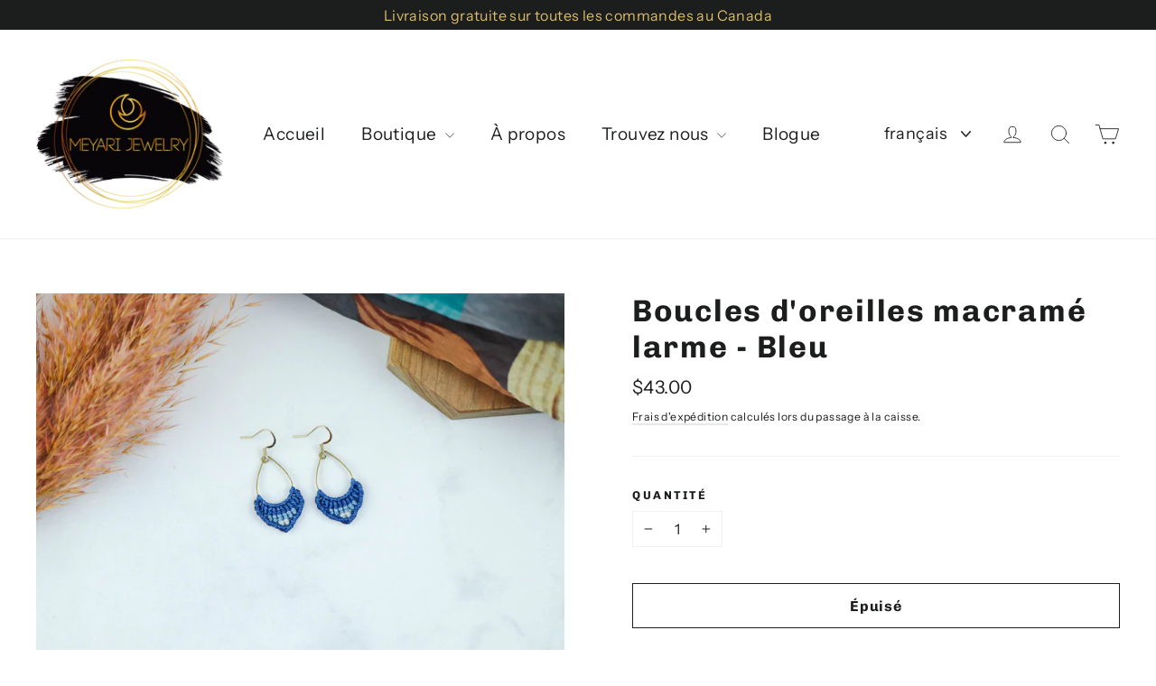

--- FILE ---
content_type: text/javascript
request_url: https://meyarijewelry.ca/cdn/shop/t/10/assets/theme.min.js?v=102205036551611318591684275281
body_size: 22634
content:
window.theme=window.theme||{},console&&console.log&&console.log("Motion theme ("+theme.settings.themeVersion+") by ARCHΞTYPE | Learn more at https://archetypethemes.co"),window.lazySizesConfig=window.lazySizesConfig||{},lazySizesConfig.expFactor=4,function(e){var t,i,n,a,e=jQuery=e;theme.utils={defaultTo:function(e,t){return null==e||e!=e?t:e}},theme.a11y={trapFocus:function(t){var i={focusin:t.namespace?"focusin."+t.namespace:"focusin",focusout:t.namespace?"focusout."+t.namespace:"focusout",keydown:t.namespace?"keydown."+t.namespace:"keydown.handleFocus"},n=t.$container.find(e('button, [href], input, select, textarea, [tabindex]:not([tabindex^="-"])').filter(":visible")),a=n[0],s=n[n.length-1];t.$elementToFocus||(t.$elementToFocus=t.$container),t.$container.attr("tabindex","-1"),t.$elementToFocus.focus(),e(document).off("focusin"),e(document).on(i.focusout,function(){e(document).off(i.keydown)}),e(document).on(i.focusin,function(t){(t.target===s||t.target===a)&&e(document).on(i.keydown,function(e){var t;9===(t=e).keyCode&&(t.target!==s||t.shiftKey||(t.preventDefault(),a.focus()),t.target===a&&t.shiftKey&&(t.preventDefault(),s.focus()))})})},removeTrapFocus:function(t){var i=t.namespace?"focusin."+t.namespace:"focusin";t.$container&&t.$container.length&&t.$container.removeAttr("tabindex"),e(document).off(i)},lockMobileScrolling:function(t,i){if(i)var n=i;else var n=e(document.documentElement).add("body");n.on("touchmove"+t,function(){return!1})},unlockMobileScrolling:function(t,i){if(i)var n=i;else var n=e(document.documentElement).add("body");n.off(t)}},theme.Sections=function t(){this.constructors={},this.instances=[],e(document).on("shopify:section:load",this._onSectionLoad.bind(this)).on("shopify:section:unload",this._onSectionUnload.bind(this)).on("shopify:section:select",this._onSelect.bind(this)).on("shopify:section:deselect",this._onDeselect.bind(this)).on("shopify:block:select",this._onBlockSelect.bind(this)).on("shopify:block:deselect",this._onBlockDeselect.bind(this))},theme.Sections.prototype=e.extend({},theme.Sections.prototype,{createInstance:function(t,i,n){var a=e(t),s=a.attr("data-section-id"),o=a.attr("data-section-type");if(void 0!==(i=i||this.constructors[o])){if(n&&this._findInstance(s))return;var r=e.extend(new i(t),{id:s,type:o,container:t});this.instances.push(r)}},_onSectionLoad:function(t,i,n){AOS&&AOS.refreshHard();var a=i||e("[data-section-id]",t.target)[0];if(a){this.createInstance(a);var s=i?n:this._findInstance(t.detail.sectionId);i||this._loadSubSections(),s&&"function"==typeof s.onLoad&&s.onLoad(t)}},_loadSubSections:function(){AOS&&AOS.refreshHard(),e("[data-subsection]").each((function(t,i){this._onSectionLoad(null,i,e(i).data("section-id"))}).bind(this))},_onSectionUnload:function(e){var t=this._removeInstance(e.detail.sectionId);t&&"function"==typeof t.onUnload&&t.onUnload(e)},_onSelect:function(e){var t=this._findInstance(e.detail.sectionId);t&&"function"==typeof t.onSelect&&t.onSelect(e)},_onDeselect:function(e){var t=this._findInstance(e.detail.sectionId);t&&"function"==typeof t.onDeselect&&t.onDeselect(e)},_onBlockSelect:function(e){var t=this._findInstance(e.detail.sectionId);t&&"function"==typeof t.onBlockSelect&&t.onBlockSelect(e)},_onBlockDeselect:function(e){var t=this._findInstance(e.detail.sectionId);t&&"function"==typeof t.onBlockDeselect&&t.onBlockDeselect(e)},_findInstance:function(e){for(var t=0;t<this.instances.length;t++)if(this.instances[t].id===e)return this.instances[t]},_removeInstance:function(e){for(var t,i=this.instances.length;i--;)if(this.instances[i].id===e){t=this.instances[i],this.instances.splice(i,1);break}return t},register:function(t,i,n){this.constructors[t]=i;var a=e("[data-section-type="+t+"]");n&&(a=e("[data-section-type="+t+"]",n)),a.each((function(e,t){this.createInstance(t,i,n)}).bind(this))}}),theme.Currency={formatMoney:function e(t,i){i||(i=theme.settings.moneyFormat),"string"==typeof t&&(t=t.replace(".",""));var n="",a=/\{\{\s*(\w+)\s*\}\}/,s=i||"${{amount}}";function o(e,t,i,n){if(t=theme.utils.defaultTo(t,2),i=theme.utils.defaultTo(i,","),n=theme.utils.defaultTo(n,"."),isNaN(e)||null==e)return 0;var a,s=(e=(e/100).toFixed(t)).split(".");return s[0].replace(/(\d)(?=(\d\d\d)+(?!\d))/g,"$1"+i)+(s[1]?n+s[1]:"")}switch(s.match(a)[1]){case"amount":n=o(t,2);break;case"amount_no_decimals":n=o(t,0);break;case"amount_with_comma_separator":n=o(t,2,".",",");break;case"amount_no_decimals_with_comma_separator":n=o(t,0,".",",");break;case"amount_no_decimals_with_space_separator":n=o(t,0," ")}return s.replace(a,n)},getBaseUnit:function e(t){if(t&&t.unit_price_measurement&&t.unit_price_measurement.reference_value)return 1===t.unit_price_measurement.reference_value?t.unit_price_measurement.reference_unit:t.unit_price_measurement.reference_value+t.unit_price_measurement.reference_unit}},theme.Images={imageSize:function e(t){if(!t)return"620x";var i=t.match(/.+_((?:pico|icon|thumb|small|compact|medium|large|grande)|\d{1,4}x\d{0,4}|x\d{1,4})[_\.@]/);return null!==i?i[1]:null},getSizedImageUrl:function e(t,i){if(!t||null==i)return t;if("master"===i)return this.removeProtocol(t);var n=t.match(/\.(jpg|jpeg|gif|png|bmp|bitmap|tiff|tif)(\?v=\d+)?$/i);if(null!=n){var a=t.split(n[0]),s=n[0];return this.removeProtocol(a[0]+"_"+i+s)}return null},removeProtocol:function e(t){return t.replace(/http(s)?:/,"")}},theme.Variants=function(){function t(t){this.$container=t.$container,this.variants=t.variants,this.singleOptionSelector=t.singleOptionSelector,this.originalSelectorId=t.originalSelectorId,this.enableHistoryState=t.enableHistoryState,this.currentVariant=this._getVariantFromOptions(),e(this.singleOptionSelector,this.$container).on("change",this._onSelectChange.bind(this))}return t.prototype=e.extend({},t.prototype,{_getCurrentOptions:function(){var t=e.map(e(this.singleOptionSelector,this.$container),function(t){var i=e(t),n=i.attr("type"),a={};return"radio"!==n&&"checkbox"!==n?(a.value=i.val(),a.index=i.data("index"),a):!!i[0].checked&&(a.value=i.val(),a.index=i.data("index"),a)});return this._compact(t)},_getVariantFromOptions:function(){var e=this._getCurrentOptions(),t=this.variants,i=!1;return t.forEach(function(t){var n=!0;t.options,e.forEach(function(e){n&&(n=t[e.index]===e.value)}),n&&(i=t)}),i||null},_onSelectChange:function(){var e=this._getVariantFromOptions();this.$container.trigger({type:"variantChange",variant:e}),document.dispatchEvent(new CustomEvent("variant:change",{detail:{variant:e}})),e&&(this._updateMasterSelect(e),this._updateImages(e),this._updatePrice(e),this._updateUnitPrice(e),this._updateSKU(e),this.currentVariant=e,this.enableHistoryState&&this._updateHistoryState(e))},_updateImages:function(e){var t=e.featured_image||{},i=this.currentVariant.featured_image||{};e.featured_image&&t.src!==i.src&&this.$container.trigger({type:"variantImageChange",variant:e})},_updatePrice:function(e){(e.price!==this.currentVariant.price||e.compare_at_price!==this.currentVariant.compare_at_price)&&this.$container.trigger({type:"variantPriceChange",variant:e})},_updateUnitPrice:function(e){e.unit_price!==this.currentVariant.unit_price&&this.$container.trigger({type:"variantUnitPriceChange",variant:e})},_updateSKU:function(e){e.sku!==this.currentVariant.sku&&this.$container.trigger({type:"variantSKUChange",variant:e})},_updateHistoryState:function(e){if(history.replaceState&&e){var t=window.location.protocol+"//"+window.location.host+window.location.pathname+"?variant="+e.id;window.history.replaceState({path:t},"",t)}},_updateMasterSelect:function(t){e(this.originalSelectorId,this.$container).val(t.id)},_compact:function(e){for(var t=-1,i=null==e?0:e.length,n=0,a=[];++t<i;){var s=e[t];s&&(a[n++]=s)}return a}}),t}(),theme.rte={init:function(){theme.rte.wrapTable(),theme.rte.wrapVideo(),theme.rte.imageLinks()},wrapTable:function(){e(".rte table").wrap('<div class="table-wrapper"></div>')},wrapVideo:function(){var t=e('.rte iframe[src*="youtube.com/embed"], .rte iframe[src*="player.vimeo"]'),i=t.add("iframe#admin_bar_iframe");t.each(function(){e(this).parents(".video-wrapper").length||e(this).wrap('<div class="video-wrapper"></div>')}),i.each(function(){this.src=this.src})},imageLinks:function(){e(".rte a img").parent().addClass("rte__image")}},theme.LibraryLoader=(i={requested:"requested",loaded:"loaded"},n="https://cdn.shopify.com/shopifycloud/",a={youtubeSdk:{tagId:"youtube-sdk",src:"https://www.youtube.com/iframe_api",type:(t={link:"link",script:"script"}).script},shopifyXr:{tagId:"shopify-model-viewer-xr",src:n+"shopify-xr-js/assets/v1.0/shopify-xr.en.js",type:t.script},modelViewerUi:{tagId:"shopify-model-viewer-ui",src:n+"model-viewer-ui/assets/v1.0/model-viewer-ui.en.js",type:t.script},modelViewerUiStyles:{tagId:"shopify-model-viewer-ui-styles",src:n+"model-viewer-ui/assets/v1.0/model-viewer-ui.css",type:t.link}},{load:function e(n,s){var o,r=a[n];if(r&&r.status!==i.requested){if(s=s||function(){},r.status===i.loaded){s();return}switch(r.status=i.requested,r.type){case t.script:o=(c=r,d=s,l=document.createElement("script"),l.src=c.src,l.addEventListener("load",function(){c.status=i.loaded,d()}),l);break;case t.link:o=(h=r,u=s,p=document.createElement("link"),p.href=h.src,p.rel="stylesheet",p.type="text/css",p.addEventListener("load",function(){h.status=i.loaded,u()}),p)}o.id=r.tagId,r.element=o;var c,d,l,h,u,p,f=document.getElementsByTagName(r.type)[0];f.parentNode.insertBefore(o,f)}}}),theme.Modals=function(){function t(t,i,n){if(this.id=t,this.$modal=e("#"+t),!this.$modal.length)return!1;this.nodes={$parent:e("html").add("body"),$modalContent:this.$modal.find(".modal__inner")},this.config=e.extend({close:".js-modal-close",open:".js-modal-open-"+i,openClass:"modal--is-active",closingClass:"modal--is-closing",bodyOpenClass:"modal-open",bodyOpenSolidClass:"modal-open--solid",bodyClosingClass:"modal-closing",closeOffContentClick:!0},n),this.modalIsOpen=!1,this.$focusOnOpen=this.config.focusOnOpen?e(this.config.focusOnOpen):this.$modal,this.isSolid=this.config.solid,this.init()}return t.prototype.init=function(){e(this.config.open).attr("aria-expanded","false"),e(this.config.open).on("click",this.open.bind(this)),this.$modal.find(this.config.close).on("click",this.close.bind(this)),e("body").on("drawerOpen",(function(){this.close()}).bind(this))},t.prototype.open=function(t){var i=!1;!this.modalIsOpen&&(t?t.preventDefault():i=!0,t&&t.stopPropagation&&(t.stopPropagation(),this.$activeSource=e(t.currentTarget).attr("aria-expanded","true")),this.modalIsOpen&&!i&&this.close(),this.$modal.prepareTransition().addClass(this.config.openClass),this.nodes.$parent.addClass(this.config.bodyOpenClass),this.isSolid&&this.nodes.$parent.addClass(this.config.bodyOpenSolidClass),this.modalIsOpen=!0,theme.a11y.trapFocus({$container:this.$modal,$elementToFocus:this.$focusOnOpen,namespace:"modal_focus"}),e("body").trigger("productModalOpen").trigger("modalOpen."+this.id),this.bindEvents())},t.prototype.close=function(){this.modalIsOpen&&(e(document.activeElement).trigger("blur"),this.$modal.prepareTransition().removeClass(this.config.openClass).addClass(this.config.closingClass),this.nodes.$parent.removeClass(this.config.bodyOpenClass),this.nodes.$parent.addClass(this.config.bodyClosingClass),window.setTimeout((function(){this.nodes.$parent.removeClass(this.config.bodyClosingClass),this.$modal.removeClass(this.config.closingClass),this.$activeSource&&this.$activeSource.attr("aria-expanded")&&this.$activeSource.attr("aria-expanded","false").focus()}).bind(this),500),this.isSolid&&this.nodes.$parent.removeClass(this.config.bodyOpenSolidClass),this.modalIsOpen=!1,theme.a11y.removeTrapFocus({$container:this.$modal,namespace:"modal_focus"}),e("body").trigger("modalClose."+this.id),this.unbindEvents())},t.prototype.bindEvents=function(){this.nodes.$parent.on("keyup.modal",(function(e){27===e.keyCode&&this.close()}).bind(this)),this.config.closeOffContentClick&&(this.$modal.on("click.modal",this.close.bind(this)),this.nodes.$modalContent.on("click.modal",function(e){e.stopImmediatePropagation()}))},t.prototype.unbindEvents=function(){this.nodes.$parent.off(".modal"),this.config.closeOffContentClick&&(this.$modal.off(".modal"),this.nodes.$modalContent.off(".modal"))},t}(),theme.Drawers=function(){function t(t,i){if(this.config={id:t,close:".js-drawer-close",open:".js-drawer-open-"+i,openClass:"js-drawer-open",closingClass:"js-drawer-closing",activeDrawer:"drawer--is-open",namespace:".drawer-"+i,disclosureLocale:".js-header-disclosure-locale"},this.$nodes={parent:e(document.documentElement).add("body"),page:e("#MainContent")},this.$drawer=e("#"+t),this.cache={},this.cacheSelectors(),this.cache.$localeDisclosure.length&&(this.localeDisclosure=new theme.Disclosure(this.cache.$localeDisclosure)),!this.$drawer.length)return!1;this.isOpen=!1,this.init()}return t.prototype=e.extend({},t.prototype,{init:function(){var t=e(this.config.open);t.attr("aria-expanded","false"),t.on("click",this.open.bind(this)),this.$drawer.find(this.config.close).on("click",this.close.bind(this)),e("body").on("productModalOpen",(function(){this.close()}).bind(this)),this.cacheSelectors=this.cacheSelectors.bind(this)},open:function(t,i){if(t&&t.preventDefault(),!this.isOpen){if(t&&t.stopPropagation)t.stopPropagation(),this.$activeSource=e(t.currentTarget).attr("aria-expanded","true");else if(i){var n=e(i);this.$activeSource=n.attr("aria-expanded","true")}this.$drawer.prepareTransition().addClass(this.config.activeDrawer),this.$nodes.parent.addClass(this.config.openClass),this.isOpen=!0,theme.a11y.trapFocus({$container:this.$drawer,namespace:"drawer_focus"}),e("body").trigger("drawerOpen").trigger("drawerOpen."+this.config.id),this.bindEvents()}},close:function(){this.isOpen&&(e(document.activeElement).trigger("blur"),this.$drawer.prepareTransition().removeClass(this.config.activeDrawer),this.$nodes.parent.removeClass(this.config.openClass),this.$nodes.parent.addClass(this.config.closingClass),window.setTimeout((function(){this.$nodes.parent.removeClass(this.config.closingClass),this.$activeSource&&this.$activeSource.attr("aria-expanded")&&this.$activeSource.attr("aria-expanded","false").focus()}).bind(this),500),this.isOpen=!1,theme.a11y.removeTrapFocus({$container:this.$drawer,namespace:"drawer_focus"}),this.unbindEvents())},bindEvents:function(){theme.a11y.lockMobileScrolling(this.config.namespace,this.$nodes.page),this.$nodes.page.on("click"+this.config.namespace,(function(){return this.close(),!1}).bind(this)),this.$nodes.parent.on("keyup"+this.config.namespace,(function(e){27===e.keyCode&&this.close()}).bind(this))},cacheSelectors:function(){this.cache={$localeDisclosure:this.$drawer.find(this.config.disclosureLocale)}},onUnload:function(){this.cache.$localeDisclosure.length&&this.localeDisclosure.unload()},unbindEvents:function(){theme.a11y.unlockMobileScrolling(this.config.namespace,this.$nodes.page),this.$nodes.parent.off(this.config.namespace),this.$nodes.page.off(this.config.namespace)}}),t}(),theme.cart={getCart:function(){return e.getJSON(theme.routes.cart)},changeItem:function(e,t){return this._updateCart({type:"POST",url:theme.routes.cartChange,data:"quantity="+t+"&id="+e,dataType:"json"})},addItemFromForm:function(e){return this._updateCart({type:"POST",url:theme.routes.cartAdd,data:e,dataType:"json"})},_updateCart:function(t){return e.ajax(t).then((function(e){return e}).bind(this))},updateNote:function(t){var i={type:"POST",url:"/cart/update.js",data:"note="+theme.cart.attributeToString(t),dataType:"json",success:function(e){},error:function(e,t){}};e.ajax(i)},attributeToString:function(e){return"string"!=typeof e&&"undefined"==(e+="")&&(e=""),e.trim()}},e(function(){e("body").on("click",".cart__checkout",function(){e(this).addClass("btn--loading")}),e("body").on("change",'textarea[name="note"]',function(){var t=e(this).val();theme.cart.updateNote(t)}),e(".cart-page-form").find(".js-qty__wrapper").each(function(t,i){new theme.QtySelector(e(i),{namespace:".cart-page"})}),e("body").on("qty.cart-page",function(t,i,n){e(".cart__update").trigger("click")}),e("body").on("click",".cart__checkout--ajax",function(t){if(!e("#CartAgree").is(":checked"))return alert(theme.strings.cartTermsConfirmation),e(this).removeClass("btn--loading"),!1}),e("body").on("click",".cart__checkout--page",function(t){if(!e("#CartPageAgree").is(":checked"))return alert(theme.strings.cartTermsConfirmation),e(this).removeClass("btn--loading"),!1})}),theme.QtySelector=function(){var t={input:".js-qty__num",plus:".js-qty__adjust--plus",minus:".js-qty__adjust--minus"};function i(i,n){this.$wrapper=i,this.$input=i.find(t.input),this.$plus=i.find(t.plus),this.$minus=i.find(t.minus),this.minValue=this.$input.attr("min")||1;var a={namespace:null,key:this.$input.data("id")};this.options=e.extend(a,n),this.initEventListeners()}return i.prototype=e.extend({},i.prototype,{initEventListeners:function(){this.$plus.on("click",(function(){var e=this.validateQty(this.$input.val());this.addQty(e)}).bind(this)),this.$minus.on("click",(function(){var e=this.validateQty(this.$input.val());this.subtractQty(e)}).bind(this)),this.$input.on("change",(function(){var e=this.validateQty(this.$input.val());this.changeQty(e)}).bind(this))},addQty:function(e){this.changeQty(e+1)},subtractQty:function(e){var t=e-1;t<=this.minValue&&(t=this.minValue),this.changeQty(t)},changeQty:function(t){this.$input.val(t),e("body").trigger("qty"+this.options.namespace,[this.options.key,t])},validateQty:function(e){return(parseFloat(e)!=parseInt(e)||isNaN(e))&&(e=1),parseInt(e)}}),i}(),theme.CartDrawer=function(){var t={namespace:".ajaxcart"},i={drawer:"#CartDrawer",container:"#CartContainer",template:"#CartTemplate",cartBubble:".cart-link__bubble"};function n(){this.status={loaded:!1,loading:!1},this.drawer=new theme.Drawers("CartDrawer","cart");var t=e(i.template).html();this.template=Handlebars.compile(t),theme.cart.getCart().then(this.buildCart.bind(this)),document.addEventListener("cart:build",(function(){theme.cart.getCart().then(this.buildCart.bind(this))}).bind(this)),this.initEventListeners()}return n.prototype=e.extend({},n.prototype,{initEventListeners:function(){e("body").on("updateCart"+t.namespace,this.initQtySelectors.bind(this)),e("body").on("updateCart"+t.namespace,this.updateCartNotification.bind(this)),e("body").on("added.ajaxProduct",(function(e,t){theme.cart.getCart().then((function(e){this.buildCart(e,!0,t)}).bind(this))}).bind(this))},buildCart:function(n,a,s){if(this.loading(!0),this.emptyCart(),0===n.item_count)e(i.container).append('<div class="drawer__scrollable"><p class="appear-animation appear-delay-3">'+theme.strings.cartEmpty+"</p></div>");else{var o=[],r={},c={},d=2;e.each(n.items,function(t,i){n=null!==i.image?i.image.replace(/(\.[^.]*)$/,"_180x$1"):"//cdn.shopify.com/s/assets/admin/no-image-medium-cc9732cb976dd349a0df1d39816fbcc7.gif",null!==i.properties&&e.each(i.properties,function(e,t){"_"!==e.charAt(0)&&t||delete i.properties[e]});var n,a=0;if(0!==i.line_level_discount_allocations.length)for(var s in i.line_level_discount_allocations)a=i.line_level_discount_allocations[s].amount,i.line_level_discount_allocations[s].formattedAmount=theme.Currency.formatMoney(a,theme.settings.moneyFormat);d+=2,r={key:i.key,url:i.url,img:n,animationRow:d,name:i.product_title,variation:i.variant_title,properties:i.properties,itemQty:i.quantity,price:theme.Currency.formatMoney(i.price,theme.settings.moneyFormat),unitPrice:theme.Currency.formatMoney(i.unit_price,theme.settings.moneyFormat),unitBase:theme.Currency.getBaseUnit(i),discountedPrice:theme.Currency.formatMoney(i.price-i.total_discount/i.quantity,theme.settings.moneyFormat),discounts:i.line_level_discount_allocations,discountsApplied:0!==i.line_level_discount_allocations.length,vendor:i.vendor},o.push(r)}),d+=2;var l=0;if(0!==n.cart_level_discount_applications.length)for(var h in n.cart_level_discount_applications)l=n.cart_level_discount_applications[h].total_allocated_amount,n.cart_level_discount_applications[h].formattedAmount=theme.Currency.formatMoney(l,theme.settings.moneyFormat);c={items:o,note:n.note,lastAnimationRow:d,cartDiscounts:n.cart_level_discount_applications,cartDiscountsApplied:0!==n.cart_level_discount_applications.length,totalPrice:theme.Currency.formatMoney(n.total_price,theme.settings.moneyFormat)},e(i.container).append(this.template(c))}this.status.loaded=!0,this.loading(!1),e("body").trigger("updateCart"+t.namespace,n),Shopify&&Shopify.StorefrontExpressButtons&&Shopify.StorefrontExpressButtons.initialize(),!0===a&&this.drawer.open(!1,s),document.dispatchEvent(new CustomEvent("cart:updated",{detail:{cart:n}}))},initQtySelectors:function(){e(i.container).find(".js-qty__wrapper").each((function(t,i){new theme.QtySelector(e(i),{namespace:".cart-drawer"})}).bind(this)),e("body").on("qty.cart-drawer",this.updateItem.bind(this))},updateItem:function(e,t,i){!this.status.loading&&(this.loading(!0),theme.cart.changeItem(t,i).then((function(e){this.updateSuccess(e)}).bind(this)).catch((function(e){this.updateError(e)}).bind(this)).always((function(){this.loading(!1)}).bind(this)))},loading:function(t){this.status.loading=t,t?e(i.container).addClass("is-loading"):e(i.container).removeClass("is-loading")},emptyCart:function(){e(i.container).empty()},updateSuccess:function(e){this.buildCart(e)},updateError:function(e){e.responseJSON&&e.responseJSON.description},updateCartNotification:function(t,n){n.items.length>0?e(i.cartBubble).addClass("cart-link__bubble--visible"):e(i.cartBubble).removeClass("cart-link__bubble--visible")}}),n}(),theme.AjaxProduct=function(){var t={loading:!1};function i(e){this.$form=e,this.$addToCart=this.$form.find(".add-to-cart"),this.$form.length&&this.$form.on("submit",this.addItemFromForm.bind(this))}return i.prototype=e.extend({},i.prototype,{addItemFromForm:function(e,i){if(e.preventDefault(),!t.loading){this.$addToCart.addClass("btn--loading"),t.loading=!0;var n=this.$form.serialize();theme.cart.addItemFromForm(n).then((function(e){this.success(e)}).bind(this)).catch((function(e){this.error(e)}).bind(this)).always((function(){t.loading=!1,this.$addToCart.removeClass("btn--loading")}).bind(this))}},success:function(t){this.$form.find(".errors").remove(),e("body").trigger("added.ajaxProduct",this.$addToCart),document.dispatchEvent(new CustomEvent("ajaxProduct:added",{detail:{product:t}}))},error:function(e){this.$form.find(".errors").remove(),e.responseJSON&&e.responseJSON.description&&(this.$form.prepend('<div class="errors text-center">'+e.responseJSON.description+"</div>"),document.dispatchEvent(new CustomEvent("ajaxProduct:error",{detail:{errorMessage:e.responseJSON.description}})))}}),i}(),theme.collapsibles=function(){var t={trigger:".collapsible-trigger",module:".collapsible-content",moduleInner:".collapsible-content__inner"},i={hide:"hide",open:"is-open",autoHeight:"collapsible--auto-height"},n=".collapsible",a=!1;function s(e,t,n,s){if(e.removeClass(i.hide).prepareTransition().css("height",t).toggleClass(i.open,!n),!n&&s){var o=e;window.setTimeout(function(){o.css("height","auto"),a=!1},500)}else a=!1}return{init:function o(){e(t.trigger).each(function(){var t=e(this),n=t.hasClass(i.open);t.attr("aria-expanded",n)}),e("body, .modal__inner").off(n).on("click"+n,t.trigger,function(){if(!a){a=!0;var n=e(this),o=n.hasClass(i.open),r=e("#"+n.attr("aria-controls")),c=r.find(t.moduleInner).outerHeight(),d=n.hasClass(i.autoHeight);o&&d&&setTimeout(function(){s(r,c=0,o,d)},0),o&&!d&&(c=0),n.attr("aria-expanded",!o).toggleClass(i.open,!o),s(r,c,o,d)}})}}}(),theme.headerNav=function(){var t,i,n,a,s,o,r=e(document.documentElement).add("body"),c=e("#MainContent"),d={wrapper:".header-wrapper",siteHeader:".site-header",searchBtn:".js-search-header",closeSearch:".js-search-header-close",searchContainer:".site-header__search-container",logoContainer:".site-header__logo",logo:".site-header__logo img",navigation:".site-navigation",navContainerWithLogo:".header-item--logo",navItems:".site-nav__item",navLinks:".site-nav__link",navLinksWithDropdown:".site-nav__link--has-dropdown",navDropdownLinks:".site-nav__dropdown-link--second-level"},l={hasDropdownClass:"site-nav--has-dropdown",hasSubDropdownClass:"site-nav__deep-dropdown-trigger",dropdownActive:"is-focused"},h={namespace:".siteNav",wrapperOverlayed:!1,overlayedClass:"is-light",overlayEnabledClass:"header-wrapper--overlay",stickyEnabled:!1,stickyActive:!1,stickyClass:"site-header--stuck",openTransitionClass:"site-header--opening",lastScroll:0};function u(){e(document.activeElement).trigger("blur"),r.addClass("js-drawer-closing"),r.removeClass("js-drawer-open js-drawer-open--search").off(h.namespace),window.setTimeout((function(){r.removeClass("js-drawer-closing")}).bind(this),500),e(d.searchContainer).prepareTransition().removeClass("is-active"),theme.a11y.removeTrapFocus({$container:e(d.searchContainer),namespace:"header_search"}),theme.a11y.unlockMobileScrolling(h.namespace),c.off("click"+h.namespace),r.off("keyup"+h.namespace)}function p(){e(d.logo).each(function(){var t=e(this),i=t.width(),n=t.closest(".grid__item").width();i>n?t.css("maxWidth",n):t.removeAttr("style")})}function f(){e(".site-header-sticky").css("height",o.outerHeight(!0))}function m(){var e=t.scrollTop();if(e>250){if(h.stickyActive)return;h.stickyActive=!0,o.addClass(h.stickyClass),h.wrapperOverlayed&&s.removeClass(h.overlayedClass),setTimeout(function(){o.addClass(h.openTransitionClass)},100)}else{if(!h.stickyActive)return;h.stickyActive=!1,o.removeClass(h.openTransitionClass).removeClass(h.stickyClass),h.wrapperOverlayed&&s.addClass(h.overlayedClass)}h.lastScroll=e}return{init:function g(){t=e(window),i=e(d.navContainerWithLogo),n=e(d.logoContainer),a=e(d.navigation),s=e(d.wrapper),o=e(d.siteHeader),h.stickyEnabled=o.data("sticky"),h.stickyEnabled&&(h.wrapperOverlayed=s.hasClass(h.overlayedClass),h.lastScroll=0,o.wrap('<div class="site-header-sticky"></div>'),f(),t.on("resize"+h.namespace,e.debounce(50,f)),t.on("scroll"+h.namespace,e.throttle(15,m)),Shopify&&Shopify.designMode&&setTimeout(function(){f()},250)),theme.settings.overlayHeader=o.data("overlay"),theme.settings.overlayHeader&&Shopify&&Shopify.designMode&&e("body").hasClass("template-collection")&&!e(".collection-hero").length&&this.disableOverlayHeader(),function t(){var i=!1,n=!1,a=!1;function s(t){var n=t.parent();if(n.hasClass(l.hasDropdownClass)&&(n.addClass(l.dropdownActive),i=!0),!theme.config.isTouch&&!a){var s=theme.config.isTouch?"touchend":"click";a=!0,e("body").on(s+h.namespace,function(){r(),e("body").off(h.namespace),a=!1})}}function o(e,t){var i=e.parent();(i.hasClass(l.hasSubDropdownClass)||t)&&(i.addClass(l.dropdownActive),n=!0)}function r(){c(),u()}function c(){e(d.navItems).removeClass(l.dropdownActive)}function u(){e(d.navDropdownLinks).parent().removeClass(l.dropdownActive)}theme.config.isTouch&&(e(d.navLinksWithDropdown).on("touchend"+h.namespace,function(t){var i=e(this);i.parent().hasClass(l.dropdownActive)?window.location.replace(i.attr("href")):(t.preventDefault(),r(),s(i))}),e(d.navDropdownLinks).on("touchend"+h.namespace,function(t){var i=e(this),n=i.parent();n.hasClass(l.hasSubDropdownClass)?n.hasClass(l.dropdownActive)?window.location.replace(i.attr("href")):(t.preventDefault(),u(),o(i)):window.location.replace(i.attr("href"))})),e(d.navLinks).on("focusin mouseover"+h.namespace,function(){i&&c(),n&&u(),s(e(this))}),e(d.navLinks).on("mouseleave"+h.namespace,function(){r()}),e(d.navDropdownLinks).on("focusin"+h.namespace,function(){u(),o(e(this),!0)})}(),e(d.searchBtn).on("click"+h.namespace,function(t){t.preventDefault(),e(d.searchContainer).prepareTransition().addClass("is-active"),r.addClass("js-drawer-open js-drawer-open--search"),setTimeout(function(){theme.a11y.trapFocus({$container:e(d.searchContainer),namespace:"header_search",$elementToFocus:e(d.searchContainer).find(".site-header__search-input")})},100),theme.config.bpSmall&&h.stickyEnabled&&h.lastScroll<300&&window.scrollTo(0,0),theme.a11y.lockMobileScrolling(h.namespace),c.on("click"+h.namespace,function(){return u(),!1}),r.on("keyup"+h.namespace,function(e){27===e.keyCode&&u()})}),e(d.closeSearch).on("click"+h.namespace,u),t.on("load"+h.namespace,p),t.on("resize"+h.namespace,e.debounce(150,p))},disableOverlayHeader:function t(){e(d.wrapper).removeClass(h.overlayEnabledClass).removeClass(h.overlayedClass),h.wrapperOverlayed=!1},unload:function t(){e(window).off(h.namespace),e(d.searchBtn).off(h.namespace),e(d.closeSearch).off(h.namespace),r.off(h.namespace),e(d.navLinks).off(h.namespace),e(d.navDropdownLinks).off(h.namespace)}}}(),theme.articleImages=function(){var t={};function i(){t.$rteImages.find("img").each(function(){var i=e(this),n=i.attr("style");(!n||"float: none;"==n)&&i.width()<t.$rteImages.width()&&i.addClass("rte__no-indent")})}return{init:function n(){t.$rteImages=e(".rte--indented-images"),t.$rteImages.length&&e(window).on("load",i)}}}(),theme.Slideshow=function(){this.$slideshow=null;var t={next:"is-next",init:"is-init",animateOut:"animate-out",wrapper:"slideshow-wrapper",slideshow:"slideshow",allSlides:"slick-slide",currentSlide:"slick-current",pauseButton:"slideshow__pause",isPaused:"is-paused"};function i(i,n){this.$slideshow=e(i),this.$wrapper=this.$slideshow.closest("."+t.wrapper),this.$pause=this.$wrapper.find("."+t.pauseButton),this.settings={accessibility:!0,arrows:!!n.arrows,dots:!!n.dots,fade:!!n.fade,speed:n.speed?n.speed:500,draggable:!0,touchThreshold:5,pauseOnHover:!1,autoplay:this.$slideshow.data("autoplay"),autoplaySpeed:this.$slideshow.data("speed")},this.$slideshow.on("init",this.init.bind(this)),this.settings.fade&&(this.$slideshow.on("beforeChange",this.beforeSlideChange.bind(this)),this.$slideshow.on("afterChange",this.afterSlideChange.bind(this))),this.$slideshow.slick(this.settings),this.$pause.on("click",this._togglePause.bind(this))}return i.prototype=e.extend({},i.prototype,{init:function(e,i){this.$slideshowList=i.$list,this.$slickDots=i.$dots,this.$allSlides=i.$slides,this.slideCount=i.slideCount,this.$slideshow.addClass(t.init),this._a11y(),this._clonedLazyloading()},beforeSlideChange:function(e,i,n,a){i.$slider.find("."+t.currentSlide).addClass(t.animateOut)},afterSlideChange:function(e,i,n){i.$slider.find("."+t.allSlides).removeClass(t.animateOut)},destroy:function(){this.$slideshow.slick("unslick")},_play:function(){this.$slideshow.slick("slickPause"),e(t.pauseButton).addClass("is-paused")},_pause:function(){this.$slideshow.slick("slickPlay"),e(t.pauseButton).removeClass("is-paused")},_togglePause:function(){var i=this._getSlideshowId(this.$pause);this.$pause.hasClass(t.isPaused)?(this.$pause.removeClass(t.isPaused),e(i).slick("slickPlay")):(this.$pause.addClass(t.isPaused),e(i).slick("slickPause"))},_getSlideshowId:function(e){return"#Slideshow-"+e.data("id")},_activeSlide:function(){return this.$slideshow.find(".slick-active")},_currentSlide:function(){return this.$slideshow.find(".slick-current")},_nextSlide:function(e){return this.$slideshow.find('.slideshow__slide[data-slick-index="'+e+'"]')},_a11y:function(){var i=this.$slideshowList,n=this.settings.autoplay;i&&(i.removeAttr("aria-live"),e(t.wrapper).on("focusin",(function(a){e(t.wrapper).has(a.target).length&&(i.attr("aria-live","polite"),n&&this._pause())}).bind(this)),e(t.wrapper).on("focusout",(function(a){e(t.wrapper).has(a.target).length&&(i.removeAttr("aria-live"),n&&this._play())}).bind(this)))},_clonedLazyloading:function(){var t=this.$slideshow;t.find(".slick-slide").each((function(i,n){var a=e(n);if(a.hasClass("slick-cloned")){var s=a.data("id"),o=a.find(".hero__image").removeClass("lazyloading").addClass("lazyloaded");setTimeout(function(){var e=t.find(".slideshow__slide--"+s+":not(.slick-cloned) .hero__image").attr("style");e&&o.attr("style",e)},this.settings.autoplaySpeed/1.5)}}).bind(this))}}),i}(),theme.announcementBar=function(){var t={bar:".announcement",text:".announcement__text",closeBtn:".announcement__close"},i={opening:"announcement--opening",closed:"announcement--closed"},n={namespace:".announcementBar"};function a(){e(t.bar).removeClass(i.closed),s()}function s(){var n=e(t.text).outerHeight(!0);e(t.bar).addClass(i.opening).css({"max-height":n})}function o(){return e(t.text).data("text")}return{init:function r(){e(t.closeBtn).length&&(theme.config.hasSessionStorage&&"hidden"!==sessionStorage[o()]&&window.setTimeout(function(){a()},2e3),theme.config.hasSessionStorage||window.setTimeout(function(){a()},2e3),e(t.closeBtn).on("click",function(n){n.preventDefault(),theme.config.hasSessionStorage&&sessionStorage.setItem(o(),"hidden"),e(t.bar).addClass(i.closed)}),e(window).on("resize"+n.namespace,e.debounce(150,s)))},unload:function t(){e(window).off(n.namespace)}}}(),theme.predictiveSearch=function(){var t,i="",n=!1,a=".predictive",s={form:"#HeaderSearchForm",input:'input[type="search"]',wrapper:".predictive-results",searchButton:"[data-predictive-search-button]",searchTerm:"[data-predictive-search-term]",resultDiv:"#PredictiveResults",resultTemplate:"#PredictiveTemplate"},o={up_arrow:38,down_arrow:40,tab:9};function r(){e(s.wrapper).addClass("hide"),clearTimeout(t)}function c(){e(s.form).trigger("submit")}function d(t){var i=e(this);t.preventDefault?t.preventDefault():t.returnValue=!1;var n=i.serializeArray().reduce(function(e,t){return e[t.name]=t.value,e},{});n.q&&(n.q+="*");var a=e.param(n);return window.location.href="/search?"+a,!1}function l(a){if(a.keyCode===o.up_arrow){f(a,"up");return}if(a.keyCode===o.down_arrow){f(a,"down");return}a.keyCode!==o.tab&&function a(){var o=e(s.input,s.form).val();if(""===o){r();return}var c,d=(c=o,"string"!=typeof c?null:c.trim().replace(/\ /g,"-").toLowerCase());clearTimeout(t),t=setTimeout((function(){var t;t=d,!n&&i!==t&&(i=t,n=!0,jQuery.getJSON("/search/suggest.json",{q:t,resources:{type:theme.settings.predictiveSearchType,limit:3,options:{unavailable_products:"last",fields:"title,product_type,variants.title,vendor"}}}).done(function(i){n=!1;var a={},o=0;e(s.wrapper).removeClass("hide");for(var c=Object.entries(i.resources.results),d=c.length-1;d>=0;d--){var l=c[d],f=l[0],m=l[1];switch(o+=m.length,f){case"products":a[f]=h(m);break;case"collections":a[f]=u(m);break;default:a[f]=p(m)}}0===o&&r(),e(s.resultDiv).empty().append(resultTemplate(a)),e(s.searchTerm,s.wrapper).text(t)}))}).bind(this),500)}()}function h(e){for(var t=[],i=e.length-1;i>=0;i--){var n=e[i],a={title:n.title,url:n.url,image:theme.Images.getSizedImageUrl(n.image,"200x200_crop_center"),vendor:n.vendor,price:theme.Currency.formatMoney(n.price),compare_price_max:theme.Currency.formatMoney(n.compare_at_price_max),on_sale:parseInt(n.compare_at_price_max)>parseInt(n.price)};t.push(a)}return t}function u(e){for(var t=[],i=e.length-1;i>=0;i--){var n=e[i],a={title:n.title,url:n.url};n.featured_image.url&&(a.image=theme.Images.getSizedImageUrl(n.featured_image.url,"200x200_crop_center")),t.push(a)}return t}function p(e){for(var t=e.length-1;t>=0;t--)if(e[t].image){var i=theme.Images.getSizedImageUrl(e[t].image,"200x200_crop_center");e[t].image=i}return e}function f(e,t){}return{init:function t(){if(theme.settings.predictiveSearch){if(!document.getElementById("shopify-features")||JSON.parse(document.getElementById("shopify-features").innerHTML).predictiveSearch){e(s.form).attr("autocomplete","off"),e(s.form).on("submit"+a,d),e(s.input,s.form).on("keyup"+a,l),e(s.searchButton,s.wrapper).on("click"+a,c);var i=e(s.resultTemplate).html();resultTemplate=Handlebars.compile(i)}}}}}(),theme.initQuickShop=function(t){var i=[];e(".quick-product__btn").each(function(){var t=e(this).data("product-id");if(i.indexOf(t)>-1){e('.modal--quick-shop[data-product-id="'+t+'"]').each(function(t){t>0&&e(this).remove()});return}new theme.Modals("QuickShopModal-"+t,"quick-modal-"+t),i.push(t)})},theme.videoModal=function(){var t=null,i={width:1280,height:720,playerVars:{autohide:0,autoplay:1,branding:0,cc_load_policy:0,fs:0,iv_load_policy:3,modestbranding:1,playsinline:1,quality:"hd720",rel:0,showinfo:0,wmode:"opaque"},events:{onReady:function e(t){t.target.playVideo()}}},n="VideoHolder",a=!1,s={videoHolder:"#"+n,youtube:'a[href*="youtube.com/watch"], a[href*="youtu.be/"]',mp4Trigger:".product-video-trigger--mp4",mp4Player:".product-video-mp4-sound"};if(e(s.youtube).length||e(s.mp4Trigger).length){var o=new theme.Modals("VideoModal","video-modal",{closeOffContentClick:!0,solid:!0});e(s.youtube).on("click",function t(i){c(),i.preventDefault(),theme.LibraryLoader.load("youtubeSdk"),theme.config.youTubeReady?r(i):e("body").on("youTubeReady",function(){r(i)})}),e(s.mp4Trigger).on("click",function t(i){c(),e(i.currentTarget).next(s.mp4Player).clone().removeClass("hide").appendTo(s.videoHolder),o.open(i),e(s.videoHolder).find("video")[0].play(),a="mp4"}),e("body").on("modalClose.VideoModal",function(){t&&"youtube"===a?setTimeout(function(){t.destroy()},500):c()})}function r(s){var r,c,d,l=(r=e(s.currentTarget).attr("href"),c=r.match(/^.*((youtu.be\/)|(v\/)|(\/u\/\w\/)|(embed\/)|(watch\?))\??v?=?([^#\&\?]*).*/),!!c&&11==c[7].length&&c[7]),h=e.extend({},i,{videoId:l});h.playerVars.playsinline=theme.config.bpSmall?0:1,t=new YT.Player(n,h),o.open(s),a="youtube"}function c(){e(s.videoHolder).empty()}},theme.parallaxSections={},theme.Parallax=function(){function t(t,i){this.$container=e(t),this.namespace=i.namespace,this.$container.length&&(i.desktopOnly?this.desktopInit():this.init(this.$container,i))}return t.prototype=e.extend({},t.prototype,{init:function(t){var i=this.$window=e(window),n=this.$container.offset().top;i.on("scroll"+this.namespace,(function(e){var t=i.scrollTop();this.$container.css({transform:"translate3d(0, "+(n-t)/7+"px, 0)"})}).bind(this)),i.on("resize"+this.namespace,e.debounce(350,(function(){if(i.off(this.namespace),t&&!theme.config.bpSmall){this.init(!0);return}this.init()}).bind(this)))},desktopInit:function(){theme.config.bpSmall||this.init(!0),e("body").on("matchSmall",(function(){this.destroy()}).bind(this)),e("body").on("matchLarge",(function(){this.init(!0)}).bind(this))},destroy:function(){this.$container.removeAttr("style"),this.$window&&this.$window.off(this.namespace)}}),t}(),theme.Disclosure=function(){var t={disclosureList:"[data-disclosure-list]",disclosureToggle:"[data-disclosure-toggle]",disclosureInput:"[data-disclosure-input]",disclosureOptions:"[data-disclosure-option]"},i={listVisible:"disclosure-list--visible"};function n(e){this.$container=e,this.cache={},this._cacheSelectors(),this._connectOptions(),this._connectToggle(),this._onFocusOut()}return n.prototype=e.extend({},n.prototype,{_cacheSelectors:function(){this.cache={$disclosureList:this.$container.find(t.disclosureList),$disclosureToggle:this.$container.find(t.disclosureToggle),$disclosureInput:this.$container.find(t.disclosureInput),$disclosureOptions:this.$container.find(t.disclosureOptions)}},_connectToggle:function(){this.cache.$disclosureToggle.on("click",(function(t){var n="true"===e(t.currentTarget).attr("aria-expanded");e(t.currentTarget).attr("aria-expanded",!n),this.cache.$disclosureList.toggleClass(i.listVisible)}).bind(this))},_connectOptions:function(){this.cache.$disclosureOptions.on("click",(function(t){t.preventDefault(),this._submitForm(e(t.currentTarget).data("value"))}).bind(this))},_onFocusOut:function(){this.cache.$disclosureToggle.on("focusout",(function(e){0===this.$container.has(e.relatedTarget).length&&this._hideList()}).bind(this)),this.cache.$disclosureList.on("focusout",(function(t){var n=e(t.currentTarget).has(t.relatedTarget).length>0;this.cache.$disclosureList.hasClass(i.listVisible)&&!n&&this._hideList()}).bind(this)),this.$container.on("keyup",(function(e){27===e.which&&(this._hideList(),this.cache.$disclosureToggle.focus())}).bind(this)),e("body").on("click",(function(e){var t=this.$container.has(e.target).length>0;this.cache.$disclosureList.hasClass(i.listVisible)&&!t&&this._hideList()}).bind(this))},_submitForm:function(t){e("body").addClass("unloading"),this.cache.$disclosureInput.val(t),this.$container.parents("form").submit()},_hideList:function(){this.cache.$disclosureList.removeClass(i.listVisible),this.cache.$disclosureToggle.attr("aria-expanded",!1)},unload:function(){this.cache.$disclosureOptions.off(),this.cache.$disclosureToggle.off(),this.cache.$disclosureList.off(),this.$container.off()}}),n}(),theme.ProductMedia=function(){var t={},i={},n={},a={mediaGroup:"[data-product-single-media-group]",xrButton:"[data-shopify-xr]"};function s(e){if(!e){for(var t in i)if(i.hasOwnProperty(t)){var n=i[t];!n.modelViewerUi&&Shopify&&(n.modelViewerUi=new Shopify.ModelViewerUI(n.$element)),o(n)}}}function o(e){var t=n[e.sectionId];e.$container.on("mediaVisible",function(){t.$element.attr("data-shopify-model3d-id",e.modelId),theme.config.isTouch||e.modelViewerUi.play()}),e.$container.on("mediaHidden",function(){t.$element.attr("data-shopify-model3d-id",t.defaultId),e.modelViewerUi.pause()}).on("xrLaunch",function(){e.modelViewerUi.pause()})}return{init:function o(r,c){t[c]={loaded:!1},r.each(function(t){var s=e(this),o=s.data("media-id"),r=e(s.find("model-viewer")[0]),d=r.data("model-id");if(0===t){var l=s.closest(a.mediaGroup).find(a.xrButton);n[c]={$element:l,defaultId:d}}i[o]={modelId:d,sectionId:c,$container:s,$element:r}}),window.Shopify.loadFeatures([{name:"shopify-xr",version:"1.0",onLoad:function i(n){if(!n){if(!window.ShopifyXR){document.addEventListener("shopify_xr_initialized",function(){i()});return}for(var a in t)if(t.hasOwnProperty(a)){var s=t[a];if(s.loaded)continue;var o=e("#ModelJson-"+a);window.ShopifyXR.addModels(JSON.parse(o.html())),s.loaded=!0}window.ShopifyXR.setupXRElements()}}},{name:"model-viewer-ui",version:"1.0",onLoad:s}]),theme.LibraryLoader.load("modelViewerUiStyles")},removeSectionModels:function e(n){for(var a in i)i.hasOwnProperty(a)&&i[a].sectionId===n&&delete i[a];delete t[n]}}}(),theme.customerTemplates=function(){function t(){e("#RecoverPasswordForm").toggleClass("hide"),e("#CustomerLoginForm").toggleClass("hide")}return{init:function(){var i,n;"#recover"===window.location.hash&&t(),e("#RecoverPassword").on("click",function(e){e.preventDefault(),t()}),e("#HideRecoverPasswordLink").on("click",function(e){e.preventDefault(),t()}),e(".reset-password-success").length&&e("#ResetSuccess").removeClass("hide"),i=e("#AddressNewForm"),n=e(".js-address-form"),i.length&&n.length&&(Shopify&&e(".js-address-country").each(function(){var t=e(this),i=t.data("country-id"),n=t.data("province-id"),a=t.data("province-container-id");Shopify&&new Shopify.CountryProvinceSelector(i,n,{hideElement:a})}),e(".address-new-toggle").on("click",function(){i.toggleClass("hide")}),e(".address-edit-toggle").on("click",function(){var t=e(this).data("form-id");e("#EditAddress_"+t).toggleClass("hide")}),e(".address-delete").on("click",function(){var t=e(this),i=t.data("form-id");confirm(t.data("confirm-message")||"Are you sure you wish to delete this address?")&&Shopify&&Shopify.postLink("/account/addresses/"+i,{parameters:{_method:"delete"}})}))}}}(),theme.Product=function(){var t,i={onSale:"sale-price",disabled:"disabled",isModal:"is-modal",loading:"loading",loaded:"loaded",hidden:"hide",interactable:"video-interactable",visuallyHide:"visually-invisible"},n={productVideo:".product__video",videoParent:".product__video-wrapper",currentSlide:".slick-current",startingSlide:".starting-slide"},a={},s=[],o={height:"480",width:"850",playerVars:{autohide:0,autoplay:0,branding:0,cc_load_policy:0,controls:0,fs:0,iv_load_policy:3,modestbranding:1,playsinline:1,quality:"hd720",rel:0,showinfo:0,wmode:"opaque"}};function r(t){c(t),e(window).on("scroll."+t,{id:t},e.throttle(150,c))}function c(t){var i,n,o;if("string"==typeof t)i=t;else{if(!t.data)return;i=t.data.id}if(theme.isElementVisible(e("#"+i))){if(a[i]&&"unmuted"===a[i].style)return;n=i,s[n]&&"function"==typeof s[n].playVideo&&s[n].playVideo()}else{o=i,s[o]&&"function"==typeof s[o].pauseVideo&&s[o].pauseVideo()}}function d(e){e.closest(n.videoParent).addClass(i.loading)}function l(e){e.closest(n.videoParent).removeClass(i.loading).addClass(i.loaded)}function h(t){var i=this.$container=e(t),n=this.sectionId=i.attr("data-section-id");this.inModal=i.closest(".modal").length,this.$modal,this.settings={enableHistoryState:i.data("enable-history-state")||!1,namespace:".product-"+n,inventory:i.data("inventory")||!1,incomingInventory:i.data("incoming-inventory")||!1,modalInit:!1,slickMainInitialized:!1,slickThumbInitialized:!1,thumbArrows:!1,thumbVertical:!1,hasImages:!0,hasMultipleImages:!1,imageSize:"620x",currentSlideIndex:0,videoLooping:i.data("video-looping")},this.inModal&&(this.settings.enableHistoryState=!1,this.settings.namespace=".product-"+n+"-modal",this.$modal=e("#QuickShopModal-"+n)),this.selectors={variantsJson:"VariantsJson-"+n,currentVariantJson:"CurrentVariantJson-"+n,media:"[data-product-media-type-model]",closeMedia:".product-single__close-media",photoThumbs:".product__thumb-"+n,thumbSlider:"#ProductThumbs-"+n,mainSlider:"#ProductPhotos-"+n,imageContainer:"[data-product-images]",productImageMain:".product-image-main--"+n,dotsContainer:".product__photo-dots--"+n,priceWrapper:".product__price-wrap-"+n,price:"#ProductPrice-"+n,comparePrice:"#ComparePrice-"+n,priceA11y:"#PriceA11y-"+n,comparePriceA11y:"#ComparePriceA11y-"+n,unitWrapper:".product__unit-price-wrapper--"+n,unitPrice:".product__unit-price--"+n,unitPriceBaseUnit:".product__unit-base--"+n,sku:"#Sku-"+n,inventory:"#ProductInventory-"+n,incomingInventory:"#ProductIncomingInventory-"+n,addToCart:"#AddToCart-"+n,addToCartText:"#AddToCartText-"+n,originalSelectorId:"#ProductSelect-"+n,singleOptionSelector:".variant__input-"+n,variantColorSwatch:".variant__input--color-swatch-"+n,modalFormHolder:"#ProductFormHolder-"+n,formContainer:"#AddToCartForm-"+n},this.$mainSlider=e(this.selectors.mainSlider),this.$thumbSlider=e(this.selectors.thumbSlider),this.$firstProductImage=this.$mainSlider.find("img").first(),this.$firstProductImage.length||(this.settings.hasImages=!1),this.init()}return h.prototype=e.extend({},h.prototype,{init:function(){this.inModal&&(this.$container.addClass(i.isModal),e("body").off("modalOpen.QuickShopModal-"+this.sectionId).off("modalClose.QuickShopModal-"+this.sectionId),e("body").on("modalOpen.QuickShopModal-"+this.sectionId,this.openModalProduct.bind(this)),e("body").on("modalClose.QuickShopModal-"+this.sectionId,this.closeModalProduct.bind(this))),this.inModal||(this.stringOverrides(),this.formSetup(),this.productSetup(),this.checkIfVideos(),this.createImageCarousels(),this.customMediaListners())},formSetup:function(){theme.settings.dynamicVariantsEnable&&(this.$variantSelectors=e(this.selectors.formContainer).find(this.selectors.singleOptionSelector)),this.initQtySelector(),this.initAjaxProductForm(),this.initVariants()},productSetup:function(){this.setImageSizes(),this.initImageSwitch(),this.initImageZoom(),this.initModelViewerLibraries(),this.initShopifyXrLaunch()},stringOverrides:function(){theme.productStrings=theme.productStrings||{},e.extend(theme.strings,theme.productStrings)},setImageSizes:function(){if(this.settings.hasImages){var e=this.$firstProductImage[0].currentSrc;e&&(this.settings.imageSize=theme.Images.imageSize(e))}},initVariants:function(){if(document.getElementById(this.selectors.variantsJson)){this.variantsObject=JSON.parse(document.getElementById(this.selectors.variantsJson).innerHTML);var t={$container:this.$container,enableHistoryState:this.settings.enableHistoryState,singleOptionSelector:this.selectors.singleOptionSelector,originalSelectorId:this.selectors.originalSelectorId,variants:this.variantsObject};e(this.selectors.variantColorSwatch).length&&e(this.selectors.variantColorSwatch).on("change",(function(t){var i=e(t.currentTarget),n=i.data("color-name"),a=i.data("color-index");this.updateColorName(n,a)}).bind(this)),this.variants=new theme.Variants(t),this.$container.on("variantChange"+this.settings.namespace,this.updateCartButton.bind(this)).on("variantImageChange"+this.settings.namespace,this.updateVariantImage.bind(this)).on("variantPriceChange"+this.settings.namespace,this.updatePrice.bind(this)).on("variantUnitPriceChange"+this.settings.namespace,this.updateUnitPrice.bind(this)),e(this.selectors.sku).length&&this.$container.on("variantSKUChange"+this.settings.namespace,this.updateSku.bind(this)),(this.settings.inventory||this.settings.incomingInventory)&&this.$container.on("variantChange"+this.settings.namespace,this.updateInventory.bind(this)),theme.settings.dynamicVariantsEnable&&document.getElementById(this.selectors.currentVariantJson)&&(this.currentVariantObject=JSON.parse(document.getElementById(this.selectors.currentVariantJson).innerHTML),this.$variantSelectors.on("change"+this.settings.namespace,this.updateVariantAvailability.bind(this)),this.setCurrentVariantAvailability(this.currentVariantObject,!0))}},updateColorName:function(t,i){e("#VariantColorLabel-"+this.sectionId+"-"+i).text(t)},initQtySelector:function(){this.$container.find(".js-qty__wrapper").each(function(){new theme.QtySelector(e(this),{namespace:".product"})})},initAjaxProductForm:function(){"drawer"===theme.settings.cartType&&new theme.AjaxProduct(e(this.selectors.formContainer))},setCurrentVariantAvailability:function(t){var i={option1:[],option2:[],option3:[]};this.disableVariantGroup(e(this.selectors.formContainer).find(".variant-input-wrap"));var n=this.variantsObject.filter(function(e){return t.id!==e.id&&(t.option2===e.option2&&t.option3===e.option3||t.option1===e.option1&&t.option3===e.option3||t.option1===e.option1&&t.option2===e.option2||void 0)});for(var a in n=Object.assign({},{variant:t},n))if(n.hasOwnProperty(a)){var s=n[a],o=s.option1,r=s.option2,c=s.option3;o&&-1===i.option1.indexOf(o)&&i.option1.push(o),r&&-1===i.option2.indexOf(r)&&i.option2.push(r),c&&-1===i.option3.indexOf(c)&&i.option3.push(c)}i.option1.length&&this.enableVariantOptionByValue(i.option1,"option1"),i.option2.length&&this.enableVariantOptionByValue(i.option2,"option2"),i.option3.length&&this.enableVariantOptionByValue(i.option3,"option3")},updateVariantAvailability:function(t,i,n){if(i&&n)var a=i,s=n;else var o=e(t.currentTarget),a=o.val()?o.val():t.currentTarget.value,s=o.data("index");var r=this.variantsObject.filter(function(e){return e[s]===a});e(this.selectors.formContainer).find(".variant-input-wrap").each((function(t,i){var n=e(i),a=n.data("index");if(a!==s){this.disableVariantGroup(n);for(var o=0;o<r.length;o++)this.enableVariantOption(n,r[o][a])}}).bind(this))},disableVariantGroup:function(e){"dropdown"===theme.settings.dynamicVariantType?e.find("option").prop("disabled",!0):(e.find("input").prop("disabled",!0),e.find("label").toggleClass("disabled",!0))},enableVariantOptionByValue:function(t,i){for(var n=e(this.selectors.formContainer).find('.variant-input-wrap[data-index="'+i+'"]'),a=0;a<t.length;a++)this.enableVariantOption(n,t[a])},enableVariantOption:function(e,t){if(t=t.replace(/([ #;&,.+*~\':"!^$[\]()=>|\/@])/g,"\\$1"),"dropdown"===theme.settings.dynamicVariantType)e.find('option[value="'+t+'"]').prop("disabled",!1);else{var i=e.find('.variant-input[data-value="'+t+'"]');i.find("input").prop("disabled",!1),i.find("label").toggleClass("disabled",!1)}},updateCartButton:function(t){var n=t.variant;if(n){if(n.available){e(this.selectors.addToCart).removeClass(i.disabled).prop("disabled",!1);var a=e(this.selectors.addToCartText).data("default-text");e(this.selectors.addToCartText).html(a)}else e(this.selectors.addToCart).addClass(i.disabled).prop("disabled",!0),e(this.selectors.addToCartText).html(theme.strings.soldOut)}else e(this.selectors.addToCart).addClass(i.disabled).prop("disabled",!0),e(this.selectors.addToCartText).html(theme.strings.unavailable)},updatePrice:function(t){var n=t.variant;n&&(e(this.selectors.price).html(theme.Currency.formatMoney(n.price,theme.settings.moneyFormat)).show(),n.compare_at_price>n.price?(e(this.selectors.comparePrice).html(theme.Currency.formatMoney(n.compare_at_price,theme.settings.moneyFormat)),e(this.selectors.priceWrapper).removeClass(i.hidden),e(this.selectors.price).addClass(i.onSale),e(this.selectors.comparePriceA11y).attr("aria-hidden","false"),e(this.selectors.priceA11y).attr("aria-hidden","false")):(e(this.selectors.priceWrapper).addClass(i.hidden),e(this.selectors.price).removeClass(i.onSale),e(this.selectors.comparePriceA11y).attr("aria-hidden","true"),e(this.selectors.priceA11y).attr("aria-hidden","true")))},updateUnitPrice:function(t){var n=t.variant;n&&n.unit_price?(e(this.selectors.unitPrice).html(theme.Currency.formatMoney(n.unit_price,theme.settings.moneyFormat)),e(this.selectors.unitPriceBaseUnit).text(theme.Currency.getBaseUnit(n)),e(this.selectors.unitWrapper).removeClass(i.hidden).removeClass(i.visuallyHide)):e(this.selectors.unitWrapper).addClass(i.visuallyHide)},updateSku:function(t){var i=t.variant,n="";i&&(i.sku&&(n=i.sku),e(this.selectors.sku).html(n))},updateInventory:function(e){var t=e.variant;if(!t||!t.inventory_management||"continue"===t.inventory_policy){this.toggleInventoryQuantity(!1),this.toggleIncomingInventory(!1);return}if("shopify"===t.inventory_management&&window.inventories&&window.inventories[this.sectionId]){var i=(variantInventoryObject=window.inventories[this.sectionId][t.id]).quantity,n=!0,a=!1;(i<=0||i>theme.settings.inventoryThreshold)&&(n=!1),this.toggleInventoryQuantity(n,i),!n&&variantInventoryObject.incoming&&(a=!0),this.toggleIncomingInventory(a,t.available,variantInventoryObject.next_incoming_date)}},toggleInventoryQuantity:function(t,n){this.settings.inventory||(t=!1),t?e(this.selectors.inventory).removeClass(i.hidden).text(theme.strings.stockLabel.replace("[count]",n)):e(this.selectors.inventory).addClass(i.hidden)},toggleIncomingInventory:function(t,n,a){if(this.settings.incomingInventory||(t=!1),t){var s=n?theme.strings.willNotShipUntil.replace("[date]",a):theme.strings.willBeInStockAfter.replace("[date]",a);a||(s=theme.strings.waitingForStock),e(this.selectors.incomingInventory).removeClass(i.hidden).text(s)}else e(this.selectors.incomingInventory).addClass(i.hidden)},checkIfVideos:function(){var t=this.$mainSlider.find(n.productVideo);if(!t.length)return!1;var i=[];return t.each(function(){var t=e(this).data("video-type");0>i.indexOf(t)&&i.push(t)}),i.indexOf("youtube")>-1&&(theme.config.youTubeReady?this.loadYoutubeVideos(t):(theme.LibraryLoader.load("youtubeSdk"),e("body").on("youTubeReady"+this.settings.namespace,(function(){this.loadYoutubeVideos(t)}).bind(this)))),i.indexOf("mp4")>-1&&this.loadMp4Videos(t),i},loadMp4Videos:function(t){t.each(function(){var t=e(this);if("mp4"==t.data("video-type")){var i=t.attr("id");t.data("video-id"),a[i]={type:"mp4",divId:i,style:t.data("video-style")}}})},loadYoutubeVideos:function(c){for(var h in c.each(function(){var t=e(this);if("youtube"==t.data("video-type")){var o=t.attr("id"),c=t.data("youtube-id");a[o]={type:"youtube",id:o,videoId:c,style:t.data("video-style"),loop:t.data("video-loop"),attemptedToPlay:!1,events:{onReady:function(t){var i,c,h,u;i=t,s[u=(h=e("#"+(c=o))).attr("id")]=i.target,s[u],d(h),"muted"===a[u].style?s[u].mute():l(h),(h.closest(n.startingSlide).length||1===h.data("image-count"))&&"muted"===a[u].style&&(s[u].playVideo(),r(u))},onStateChange:function(t){!function t(o,r){var c=e("#"+r),d=c.attr("id"),h=s[d];switch(o.data){case -1:a[d].attemptedToPlay&&(l(c),function e(t){t.closest(n.videoParent).addClass(i.interactable)}(c));break;case 0:a[d]&&a[d].loop&&h.playVideo();break;case 1:l(c);break;case 3:a[d].attemptedToPlay=!0}}(t,o)}}}}}),a)if("youtube"===a[h].type&&a.hasOwnProperty(h)){var u=e.extend({},o,a[h]);"muted"===u.style||(u.playerVars.controls=1,u.playerVars.autoplay=0),s[h]=new YT.Player(h,u)}t=!0},initVideo:function(e){var i=e.data("video-type"),n=e.attr("id");"mp4"===i&&"muted"===a[n].style&&this.playMp4Video(n),"youtube"===i&&t&&"muted"===a[n].style&&this.requestToPlayYoutubeVideo(n),this.inModal&&this.resizeSlides()},stopVideo:function(e,t){e||(this.stopYoutubeVideo(),this.stopMp4Video()),"youtube"===t&&this.stopYoutubeVideo(e),"mp4"===t&&this.stopMp4Video(e)},getVideoType:function(e){return e.data("video-type")},getVideoId:function(e){return e.attr("id")},requestToPlayYoutubeVideo:function(t,i){if(theme.config.youTubeReady){var n=e("#"+t);if(d(n),"function"!=typeof s[t].playVideo){setTimeout((function(){this.playYoutubeVideo(t,i)}).bind(this),1e3);return}this.playYoutubeVideo(t,i)}},playYoutubeVideo:function(t,i){var n=e("#"+t);l(n),"function"==typeof s[t].playVideo&&s[t].playVideo(),i||r(t)},stopYoutubeVideo:function(t){if(theme.config.youTubeReady){if(t&&s[t])"function"==typeof s[t].pauseVideo&&s[t].pauseVideo(),e(window).off("scroll."+t);else for(key in s)this.$container.find("#"+key).length&&"function"==typeof s[key].pauseVideo&&(s[key].pauseVideo(),e(window).off("scroll."+key))}},playMp4Video:function(t){var i=e("#"+t);l(i);var a=i[0].play();void 0!==a&&a.then(function(){}).catch(function(e){i[0].setAttribute("controls",""),i.closest(n.videoParent).attr("data-video-style","unmuted")})},stopMp4Video:function(t){if(t)e("#"+t)[0].pause();else for(var i in a)if(this.$container.find("#"+i).length&&"mp4"===a[i].type){var n=e("#"+a[i].divId)[0];n&&"function"==typeof n.pause&&n.pause()}},initImageSwitch:function(){e(this.selectors.photoThumbs).length&&e(this.selectors.photoThumbs).on("click",function(e){e.preventDefault()}).on("focus",(function(t){if(this.settings.slickThumbInitialized){var i=e(t.currentTarget).data("index");void 0!==i&&this.$thumbSlider.slick("slickGoTo",i)}}).bind(this)).on("keydown",(function(e){13===e.keyCode&&this.$container.find(n.currentSlide).focus()}).bind(this))},initImageZoom:function(){var t=e(this.selectors.imageContainer,this.$container);new theme.Photoswipe(t[0],this.sectionId)},updateVariantImage:function(t){var i=t.variant;theme.Images.getSizedImageUrl(i.featured_media.preview_image.src,this.settings.imageSize);var n=e('.product__thumb[data-id="'+i.featured_media.id+'"]'),a=this._slideIndex(n.closest(".product__thumb-item"));void 0!==a&&this.$mainSlider.slick("slickGoTo",a)},createImageCarousels:function(){if(!this.$thumbSlider.length||e(this.selectors.photoThumbs).length<2){var t=e(this.selectors.productImageMain).find(n.productVideo);t.length&&this.initVideo(t);return}this.settings.hasMultipleImages=!0;var i=this.$mainSlider.find(".starting-slide"),a=this._slideIndex(i);this.$mainSlider.off("init"),this.$mainSlider.off("beforeChange"),this.$mainSlider.on("init",this.mainSlideInit.bind(this)),this.$mainSlider.on("beforeChange",this.beforeSlideChange.bind(this)),this.$thumbSlider.on("init",this.thumbSlideInit.bind(this));var s=this.settings.thumbVertical="beside"===this.$thumbSlider.data("position"),o=this.settings.thumbArrows=this.$thumbSlider.data("arrows");this.$mainSlider.slick({accessibility:!1,adaptiveHeight:!0,asNavFor:this.selectors.thumbSlider,infinite:!1,arrows:!1,dots:!1,initialSlide:a,appendDots:this.selectors.dotsContainer}),this.$thumbSlider.slick({accessibility:!1,asNavFor:this.selectors.mainSlider,slidesToShow:1,slidesToScroll:1,arrows:o,dots:!1,vertical:s,verticalSwiping:s,focusOnSelect:!0,infinite:!1,customHeightMatching:!o&&s,customSlideAdvancement:!0,initialSlide:a}),AOS&&AOS.refresh()},destroyImageCarousels:function(){this.$mainSlider&&this.settings.slickMainInitialized&&(this.$mainSlider.slick("unslick"),this.settings.slickMainInitialized=!1),this.$thumbSlider&&this.settings.slickThumbInitialized&&(this.$thumbSlider.slick("unslick"),this.settings.slickThumbInitialized=!1),this.settings.slickMainInitialized=!1,this.settings.slickThumbInitialized=!1},mainSlideInit:function(e,t){var i=t.$slider.find(n.currentSlide),a=i.find(n.productVideo);this.settings.slickMainInitialized=!0,this.settings.currentSlideIndex=i.data("slick-index"),a.length&&this.initVideo(a)},thumbSlideInit:function(e,t){this.settings.slickThumbInitialized=!0,this.settings.thumbArrows&&this.$thumbSlider.on("setPosition",this.thumbSlideArrowVisibility.bind(this))},thumbSlideArrowVisibility:function(e,t){var n=t.$slider,a=n.find(".slick-arrow"),s=!1;this.settings.thumbVertical?n.find(".slick-track").height()>=n.height()&&(s=!0):n.find(".slick-track").width()>=n.width()&&(s=!0),s?a.removeClass(i.hidden):a.addClass(i.hidden)},beforeSlideChange:function(i,s,o,r){if(this.settings.currentSlideIndex!==r){this.settings.currentSlideIndex=r;var c=s.$slider,d=c.find(n.currentSlide),h=c.find('.slick-slide[data-slick-index="'+r+'"]');d.attr("tabindex","-1"),h.attr("tabindex",0);var u=d.find(".product__video");if(o!==r&&u.length){var p=this.getVideoType(u),f=this.getVideoId(u);f&&this.stopVideo(f,p)}var m=h.find(".product__video");if(m.length){var g=this.getVideoType(m),v=this.getVideoId(m);v&&"youtube"===g&&(t?a[v]&&"muted"===a[v].style&&this.requestToPlayYoutubeVideo(v,!0):e("body").on("youTubeReady"+this.settings.namespace,(function(){a[v]&&"muted"===a[v].style&&this.requestToPlayYoutubeVideo(v,!0)}).bind(this))),v&&a[v]&&"muted"===a[v].style&&"mp4"===g&&this.playMp4Video(v),v&&a[v]&&"muted"!=a[v].style&&l(e("#"+v))}var y=d.find(this.selectors.media);y.length&&y.trigger("mediaHidden");var b=h.find(this.selectors.media);b.length&&(b.trigger("mediaVisible"),h.find(".shopify-model-viewer-ui__button").attr("tabindex",0),h.find(".product-single__close-media").attr("tabindex",0))}},resizeSlides:function(){this.settings.hasMultipleImages&&(e(window).trigger("resize.slick"),setTimeout((function(){this.$mainSlider&&this.settings.slickMainInitialized&&this.$mainSlider.slick("setPosition"),this.$thumbSlider&&this.settings.slickThumbInitialized&&this.$thumbSlider.slick("setPosition")}).bind(this),500))},_slideIndex:function(e){return e.data("index")},openModalProduct:function(){var t=!1;if(this.settings.modalInit)t=!0;else{var i=e(this.selectors.modalFormHolder),n=i.data("url");i.data("template")||(n+="?view=ajax"),i.load(n+" #AddToCartForm-"+this.sectionId,(function(){i.addClass("product-form-holder--loaded"),this.formSetup(),Shopify&&Shopify.PaymentButton&&Shopify.PaymentButton.init()}).bind(this)),this.productSetup(),this.loadModalContent(),this.createImageCarousels(),this.customMediaListners(),this.settings.modalInit=!0,document.dispatchEvent(new CustomEvent("quickview:loaded",{detail:{productId:this.sectionId}}))}this.resizeSlides(),document.dispatchEvent(new CustomEvent("quickview:open",{detail:{initialized:t,productId:this.sectionId}}))},closeModalProduct:function(){this.stopVideo(),e("body").off(this.settings.namespace),e(window).off(this.settings.namespace)},loadModalContent:function(){var t=this.checkIfVideos();t&&t.indexOf("mp4")>-1&&this.$modal.find('.product__video[data-video-type="mp4"]').find(".product__video-src").each((function(t,i){var n=e(i),a=n.attr("src"),s=n.attr("type"),o=document.createElement("source");o.src=a,o.type=s,n.after(o)}).bind(this))},initModelViewerLibraries:function(){var t=e(this.selectors.media,this.$container);t.length<1||theme.ProductMedia.init(t,this.sectionId)},initShopifyXrLaunch:function(){var t=this;e(document).on("shopify_xr_launch",function(){e(t.selectors.productMediaWrapper+":not(."+i.hidden+")",t.$container).trigger("xrLaunch")})},customMediaListners:function(){e("body").on("click",this.selectors.closeMedia,(function(){this.$mainSlider.find(n.currentSlide).find(this.selectors.media).trigger("mediaHidden")}).bind(this)),this.$container.find("model-viewer").on("shopify_model_viewer_ui_toggle_play",(function(e){this.mediaLoaded(e)}).bind(this)).on("shopify_model_viewer_ui_toggle_pause",(function(e){this.mediaUnloaded(e)}).bind(this))},mediaLoaded:function(e){this.$container.find(this.selectors.closeMedia).removeClass(i.hidden),this.toggleSliderSwiping(!1)},mediaUnloaded:function(e){this.$container.find(this.selectors.closeMedia).addClass(i.hidden),this.toggleSliderSwiping(!0)},toggleSliderSwiping:function(e){this.$mainSlider&&this.settings.slickMainInitialized&&(this.$mainSlider.slick("slickSetOption","swipe",e),this.$mainSlider.slick("slickSetOption","draggable",e),this.$mainSlider.slick("slickSetOption","touchMove",e),this.$mainSlider.slick("slickSetOption","accessibility",e))},onUnload:function(){this.$container.off(this.settings.namespace),e("body").off(this.settings.namespace),this.destroyImageCarousels(),theme.ProductMedia.removeSectionModels(this.sectionId)}}),h}(),theme.Recommendations=function(){function t(t){var i=this.$container=e(t),n=this.sectionId=i.attr("data-section-id");this.url=i.data("url"),this.selectors={recommendations:"#Recommendations-"+n,placeholder:".product-recommendations-placeholder",sectionClass:" .product-recommendations",productResults:".grid-product"},this.init()}return t.prototype=e.extend({},t.prototype,{init:function(){var t=e(this.selectors.recommendations);if(t.length&&!1!==t.data("enable")){var i=t.find(this.selectors.placeholder),n=t.data("product-id"),a=t.data("limit"),s=this.url+"?section_id=product-recommendations&limit="+a+"&product_id="+n;i.load(s+this.selectors.sectionClass,(function(i){theme.reinitProductGridItem(t),this.updateVariantInventory(t),0===e(i).find(this.selectors.sectionClass).find(this.selectors.productResults).length&&t.addClass("hide")}).bind(this))}},updateVariantInventory:function(t){window.inventories=window.inventories||{},t.find(".js-product-inventory-data").each(function(){var t=e(this),i=t.data("section-id");window.inventories[i]={},e(".js-variant-inventory-data",t).each(function(){var t=e(this);window.inventories[i][t.data("id")]={quantity:t.data("quantity"),incoming:t.data("incoming"),next_incoming_date:t.data("date")}})})}}),t}(),theme.Collection=function(){var t=!1,i={sortSelect:"#SortBy",tags:".tags",hero:".collection-hero",title:".collection-title",parallaxContainer:".parallax-container"},n={sortBy:"data-default-sortby"},a={activeTag:"tag--active"};function s(t){this.container=t,this.sectionId=e(t).attr("data-section-id"),this.namespace=".collection-"+this.sectionId;var n=this.$heroContainer=e(t).find(".collection-hero");if(n.length){if(this.checkIfNeedReload(),theme.loadImageSection(n),e(t).data("parallax")){var a=e(t).find(i.parallaxContainer),s={namespace:this.namespace};theme.parallaxSections[this.namespace]=new theme.Parallax(a,s)}}else theme.settings.overlayHeader&&theme.headerNav.disableOverlayHeader();e(window).on("popstate",(function(e){e&&this.getNewCollectionContent(location.href)}).bind(this)),this.init()}return s.prototype=e.extend({},s.prototype,{init:function(){this.$container=e(this.container),this.sectionId=this.$container.attr("data-section-id"),this.$sortSelect=e(i.sortSelect),this.$sortSelect.on("change",this.onSortChange.bind(this)),this.defaultSort=this.getDefaultSortValue(),this.initParams(),this.sortTags(),this.initTagAjax()},initTagAjax:function(){this.$container.on("click"+this.namespace,".tags a",(function(n){var s=e(n.currentTarget);if(!s.hasClass("no-ajax")){if(n.preventDefault(),!t){t=!0;var o=s.attr("href");e(i.tags).find("."+a.activeTag).removeClass(a.activeTag),s.parent().addClass(a.activeTag),history.pushState({},"",o),e(".grid-product").addClass("unload"),this.getNewCollectionContent(o)}}}).bind(this))},getNewCollectionContent:function(i){i=-1===i.indexOf("?")?i+"?view=ajax":i+"&view=ajax",e("#CollectionAjaxResult").load(i+" #CollectionAjaxContent",(function(e){t=!1,this.reInit(e)}).bind(this))},initParams:function(){if(this.queryParams={},location.search.length)for(var e,t=location.search.substr(1).split("&"),i=0;i<t.length;i++)(e=t[i].split("=")).length>1&&(this.queryParams[decodeURIComponent(e[0])]=decodeURIComponent(e[1]))},getSortValue:function(){return this.$sortSelect.val()||this.defaultSort},getDefaultSortValue:function(){return this.$sortSelect.attr(n.sortBy)},onSortChange:function(){this.queryParams.sort_by=this.getSortValue(),this.queryParams.page&&delete this.queryParams.page,window.location.search=e.param(this.queryParams)},sortTags:function(){var t=e("#SortTags");t.length&&t.on("change",function(){location.href=e(this).val()})},reInit:function(t){for(var n=0;n<sections.instances.length;n++){var a=sections.instances[n];"collection-template"===a.type&&a.forceReload()}if(t){var s=e(t).find(i.title).text();e(i.title).text(s)}theme.reinitProductGridItem()},forceReload:function(){this.onUnload(),this.init()},checkIfNeedReload:function(){Shopify.designMode&&theme.settings.overlayHeader&&!e(".header-wrapper").hasClass("header-wrapper--overlay")&&location.reload()},onUnload:function(){e(window).off(this.namespace),this.$container.off(this.namespace),theme.parallaxSections[this.namespace]&&(theme.parallaxSections[this.namespace].destroy(),delete theme.parallaxSections[this.namespace])}}),s}(),theme.CollectionSwitcher=function(){var t={trigger:".collection-switcher__trigger",collection:".collection-switcher__collection",slider:".collection-switcher__collection-grid"};function i(t){this.$container=e(t),this.sectionId=this.$container.attr("data-section-id"),this.config={perRow:this.$container.attr("data-per-row"),perRowMobile:2},this.sliderArgs={arrows:!0,speed:700,infinite:!1,slidesToShow:this.config.perRow,slidesToScroll:this.config.perRow},this.$activeSlider=null,this.init()}return i.prototype=e.extend({},i.prototype,{init:function(){this.$triggers=this.$container.find(t.trigger),this.$collections=this.$container.find(t.collection);var i=this.$container.find(t.slider).first();i.length&&(this.initSlider(i),e("body").on("matchSmall unmatchSmall",(function(){this.initSlider()}).bind(this))),this.$triggers.on("click",this.switch.bind(this))},initSlider:function(e){this.$activeSlider&&this.$activeSlider.off("afterChange").slick("unslick"),e||(e=this.$activeSlider),e.length&&(theme.config.bpSmall?(this.sliderArgs.slidesToShow=this.config.perRowMobile,this.sliderArgs.slidesToScroll=this.config.perRowMobile):(this.sliderArgs.slidesToShow=parseInt(this.config.perRow),this.sliderArgs.slidesToScroll=parseInt(this.config.perRow)),this.$activeSlider=e.slick(this.sliderArgs),AOS&&AOS.refresh())},switch:function(i){i.preventDefault(),this.$triggers.removeClass("is-active");var n=e(i.currentTarget).addClass("is-active").attr("aria-controls"),a=e("#"+n),s=a.find(t.slider);this.$collections.addClass("hide"),a.removeClass("hide"),this.initSlider(s)},onUnload:function(){}}),i}(),theme.HeaderSection=function(){var t={drawer:"#NavDrawer",mobileSubNavToggle:".mobile-nav__toggle-btn",hasSublist:".mobile-nav__has-sublist",disclosureLocale:".js-header-disclosure-locale"},i={navExpanded:"mobile-nav--expanded"};function n(t){var i=this.$container=e(t);this.sectionId=i.attr("data-section-id"),this.cache={},this.cacheSelectors(),this.cache.$localeDisclosure.length&&(this.localeDisclosure=new theme.Disclosure(this.cache.$localeDisclosure));for(var n=0;n<sections.instances.length;n++){var a=sections.instances[n];"slideshow-section"===a.type&&a.forceReload()}this.initDrawers(),theme.headerNav.init(),theme.announcementBar.init()}return n.prototype=e.extend({},n.prototype,{initDrawers:function(){theme.NavDrawer=new theme.Drawers("NavDrawer","nav"),"drawer"===theme.settings.cartType&&new theme.CartDrawer,this.drawerMenuButtons()},drawerMenuButtons:function(){e(t.drawer).find(".js-drawer-close").on("click",function(e){e.preventDefault(),theme.NavDrawer.close()});var n=e(t.mobileSubNavToggle);n.attr("aria-expanded","false"),n.each(function(t,i){var n=e(i);n.attr("aria-controls",n.attr("data-aria-controls"))}),n.on("click",function(){var n=e(this),a=n.attr("aria-expanded"),s=!1;"true"===a?n.attr("aria-expanded","false"):(n.attr("aria-expanded","true"),s=!0),n.closest(t.hasSublist).toggleClass(i.navExpanded,s)})},cacheSelectors:function(){this.cache={$localeDisclosure:this.$container.find(t.disclosureLocale)}},onUnload:function(){this.cache.$localeDisclosure.length&&this.localeDisclosure.unload(),theme.NavDrawer.close(),theme.headerNav.unload(),theme.announcementBar.unload()}}),n}(),theme.FooterSection=function(){var t={disclosureLocale:"[data-disclosure-locale]",disclosureCurrency:"[data-disclosure-currency]"};function i(t){this.$container=e(t),this.cache={},this.cacheSelectors(),this.cache.$localeDisclosure.length&&(this.localeDisclosure=new theme.Disclosure(this.cache.$localeDisclosure)),this.cache.$currencyDisclosure.length&&(this.currencyDisclosure=new theme.Disclosure(this.cache.$currencyDisclosure))}return i.prototype=e.extend({},i.prototype,{cacheSelectors:function(){this.cache={$localeDisclosure:this.$container.find(t.disclosureLocale),$currencyDisclosure:this.$container.find(t.disclosureCurrency)}},onUnload:function(){this.cache.$localeDisclosure.length&&this.localeDisclosure.unload(),this.cache.$currencyDisclosure.length&&this.currencyDisclosure.unload()}}),i}(),theme.FeaturedContentSection=function t(){e(".rte").find("a:not(:has(img))").addClass("text-link")},theme.slideshows={},theme.SlideshowSection=function(){var t={parallaxContainer:".parallax-container"};function i(i){var n=this.$container=e(i);n.parent();var a=n.attr("data-section-id");this.slideshow="#Slideshow-"+a,this.namespace="."+a;var s=e(i).find(".hero");if(s.length&&theme.loadImageSection(s),this.init(),n.data("parallax")){var o={namespace:this.namespace};theme.parallaxSections[this.namespace]=new theme.Parallax(n.find(t.parallaxContainer),o)}}return i.prototype=e.extend({},i.prototype,{init:function(){var t={arrows:e(this.slideshow).data("arrows"),dots:e(this.slideshow).data("dots"),fade:!0,speed:500};theme.slideshows[this.slideshow]=new theme.Slideshow(this.slideshow,t)},forceReload:function(){this.onUnload(),this.init()},onUnload:function(){theme.parallaxSections[this.namespace]&&(theme.parallaxSections[this.namespace].destroy(),delete theme.parallaxSections[this.namespace]),theme.slideshows[this.slideshow]&&(theme.slideshows[this.slideshow].destroy(),delete theme.slideshows[this.slideshow])},onSelect:function(){e(this.slideshow).slick("slickPause")},onDeselect:function(){e(this.slideshow).slick("slickPlay")},onBlockSelect:function(t){var i=e(this.slideshow),n=e(".slideshow__slide--"+t.detail.blockId+":not(.slick-cloned)").data("slick-index");i.slick("slickGoTo",n).slick("slickPause")},onBlockDeselect:function(){e(this.slideshow).slick("slickPlay")}}),i}(),theme.VideoSection=function(){var t,i=[],n=[],a={width:1280,height:720,playerVars:{autohide:0,branding:0,cc_load_policy:0,controls:0,fs:0,iv_load_policy:3,modestbranding:1,playsinline:1,quality:"hd720",rel:0,showinfo:0,wmode:"opaque"}},s=!1,o={byline:!1,title:!1,portrait:!1,loop:!0},r={videoParent:".video-parent-section"},c={loading:"loading",loaded:"loaded",interactable:"video-interactable"};function d(t){var i=this.$container=e(t);this.sectionId=i.attr("data-section-id");var n=this.youtubePlayerId="YouTubeVideo-"+this.sectionId;this.namespace="."+n;var a=this.vimeoPlayerId="Vimeo-"+this.sectionId;this.$vimeoTrigger=e("#VimeoTrigger-"+this.sectionId);var s,o="Mp4Video-"+this.sectionId,r=e("#"+n),c=e("#"+a),d=e("#"+o);this.vimeoPlayer=[],r.length&&(this.youtubeVideoId=r.data("video-id"),this.initYoutubeVideo()),c.length&&(this.vimeoVideoId=c.data("video-id"),this.initVimeoVideo()),d.length&&(u(d),(s=o,document.querySelector("#"+s).play()).then(function(){}).catch(function(e){d.attr("controls",""),p(d)}))}function l(t){var i,a,s;if("string"==typeof t)i=t;else{if(!t.data)return;i=t.data.id}theme.isElementVisible(e("#"+i))?(a=i,n[a]&&"function"==typeof n[a].playVideo&&n[a].playVideo()):(s=i,n[s]&&"function"==typeof n[s].pauseVideo&&n[s].pauseVideo())}function h(e){e.closest(r.videoParent).addClass(c.loading)}function u(e){e.closest(r.videoParent).removeClass(c.loading).addClass(c.loaded)}function p(e){e.closest(r.videoParent).addClass(c.interactable)}return d.prototype=e.extend({},d.prototype,{initYoutubeVideo:function(){i[this.youtubePlayerId]={id:this.youtubePlayerId,videoId:this.youtubeVideoId,type:"youtube",attemptedToPlay:!1,events:{onReady:(function(t){var i,a,s,o;i=t,n[o=(s=e("#"+(a=this.youtubePlayerId))).attr("id")]=i.target,n[o],h(s),n[o].mute(),s.attr("tabindex","-1"),l(o),e(window).on("scroll."+o,{id:o},e.throttle(150,l))}).bind(this),onStateChange:(function(t){!function t(a,s){var o=e("#"+s),r=o.attr("id"),c=n[r];switch(a.data){case -1:i[r].attemptedToPlay&&(u(o),p(o));break;case 0:c.playVideo();break;case 1:u(o);break;case 3:i[r].attemptedToPlay=!0}}(t,this.youtubePlayerId)}).bind(this)}},t?this.loadYoutubeVideo():(theme.LibraryLoader.load("youtubeSdk"),e("body").on("youTubeReady"+this.namespace,this.loadYoutubeVideo.bind(this)))},loadYoutubeVideo:function(){var s=e.extend({},a,i[this.youtubePlayerId]);s.playerVars.controls=0,n[this.youtubePlayerId]=new YT.Player(this.youtubePlayerId,s),t=!0},initVimeoVideo:function(){i[this.vimeoPlayerId]={divId:this.vimeoPlayerId,id:this.vimeoVideoId,type:"vimeo"};var t=e("#"+this.vimeoPlayerId);h(t),this.$vimeoTrigger.on("click",+this.namespace,(function(e){this.requestToPlayVimeoVideo(this.vimeoPlayerId)}).bind(this)),s?this.loadVimeoVideo():(window.loadVimeo(),e("body").on("vimeoReady"+this.namespace,this.loadVimeoVideo.bind(this)))},loadVimeoVideo:function(){var t=e.extend({},o,i[this.vimeoPlayerId]);if(this.vimeoPlayer[this.vimeoPlayerId]=new Vimeo.Player(i[this.vimeoPlayerId].divId,t),s=!0,theme.config.bpSmall){var n=e("#"+this.vimeoPlayerId);u(n)}else this.requestToPlayVimeoVideo(this.vimeoPlayerId)},requestToPlayVimeoVideo:function(t){if(!s){e("body").on("vimeoReady"+this.namespace,(function(){this.playVimeoVideo(t)}).bind(this));return}this.playVimeoVideo(t)},playVimeoVideo:function(t){this.vimeoPlayer[t].play(),this.vimeoPlayer[t].setVolume(0);var i=e("#"+t);u(i)},onUnload:function(t){var i;n["YouTubeVideo-"+t.target.id.replace("shopify-section-","")].destroy(),e(window).off("scroll"+this.namespace),e("body").off("vimeoReady"+this.namespace)}}),d}(),theme.BackgroundImage=function(){var t={parallaxContainer:".parallax-container"};function i(i){var n=e(i),a=n.attr("data-section-id");if(this.namespace="."+a,n.length&&n.data("parallax")){var s=n.find(t.parallaxContainer),o={namespace:this.namespace,desktopOnly:!0};theme.parallaxSections[this.namespace]=new theme.Parallax(s,o)}}return i.prototype=e.extend({},i.prototype,{onUnload:function(e){theme.parallaxSections[this.namespace].destroy(),delete theme.parallaxSections[this.namespace]}}),i}(),theme.Testimonials=function(){var t=0,i={accessibility:!0,arrows:!1,dots:!0,infinite:!0,centerMode:!0,centerPadding:"60px",touchThreshold:20,slidesToShow:3,slidesToScroll:3,pauseOnHover:!1,pauseonFocus:!0};function n(n){var a=(this.$container=e(n)).attr("data-section-id");this.wrapper=".testimonials-wrapper";var s=e(this.slider="#Testimonials-"+a);this.namespace=".testimonial-"+a,this.sliderActive=!1;var o=e.extend({},i,{slidesToShow:1,slidesToScroll:1,centerPadding:"30px",adaptiveHeight:!0});(t=s.data("count"))<i.slidesToShow&&(i.slidesToShow=t,i.slidesToScroll=t),s.on("init",this.a11y.bind(this)),theme.config.bpSmall?this.init(s,o):this.init(s,i),e("body").on("matchSmall",(function(){this.init(s,o)}).bind(this)),e("body").on("unmatchSmall",(function(){this.init(s,i)}).bind(this)),this.checkVisibility(),e(window).on("scroll"+this.namespace,e.throttle(50,this.checkVisibility.bind(this)))}return n.prototype=e.extend({},n.prototype,{onUnload:function(){e(this.slider,this.wrapper).slick("unslick")},onBlockSelect:function(t){var i=e(".testimonials-slide--"+t.detail.blockId+":not(.slick-cloned)").data("slick-index");e(this.slider,this.wrapper).slick("slickGoTo",i)},checkVisibility:function(){if(theme.isElementVisible(this.$container)){var t=e(this.slider,this.wrapper).slick("slickCurrentSlide")+1;setTimeout((function(){e(this.slider,this.wrapper).slick("slickGoTo",t)}).bind(this),500),e(window).off(this.namespace)}},init:function(e,t){this.sliderActive&&(e.slick("unslick"),this.sliderActive=!1),e.slick(t),this.sliderActive=!0,AOS&&AOS.refresh()},a11y:function(t,i){var n=i.$list,a=e(this.wrapper,this.$container);n.removeAttr("aria-live"),a.on("focusin",function(e){a.has(e.target).length&&n.attr("aria-live","polite")}),a.on("focusout",function(e){a.has(e.target).length&&n.removeAttr("aria-live")})}}),n}(),theme.NewsletterPopup=function(){function t(t){var i=this.$container=e(t),n=i.attr("data-section-id");if(this.cookieName="newsletter-"+n,i.length&&"/challenge"!==window.location.pathname){if(this.data={secondsBeforeShow:i.data("delay-seconds"),daysBeforeReappear:i.data("delay-days"),cookie:Cookies.get(this.cookieName),testMode:i.data("test-mode")},this.modal=new theme.Modals("NewsletterPopup-"+n,"newsletter-popup-modal"),(i.find(".errors").length||i.find(".note--success").length)&&this.modal.open(),i.find(".note--success").length){this.closePopup(!0);return}e("body").on("modalClose."+i.attr("id"),this.closePopup.bind(this)),(!this.data.cookie||this.data.testMode)&&this.initPopupDelay()}}return t.prototype=e.extend({},t.prototype,{initPopupDelay:function(){setTimeout((function(){this.modal.open()}).bind(this),1e3*this.data.secondsBeforeShow)},closePopup:function(e){if(this.data.testMode){Cookies.remove(this.cookieName,{path:"/"});return}var t=e?200:this.data.daysBeforeReappear;Cookies.set(this.cookieName,"opened",{path:"/",expires:t})},onLoad:function(){this.modal.open()},onSelect:function(){this.modal.open()},onDeselect:function(){this.modal.close()},onUnload:function(){}}),t}(),theme.FadingImages=function(){var t={activeImage:"active-image",finishedImage:"finished-image",activeTitles:"active-titles",finishedTitles:"finished-titles",compensation:"compensation"};function i(t){var i=this.$container=e(t),n=i.attr("data-section-id");if(this.namespace=".fading-images-"+n,i.length){var a=i.find(".fading-images");theme.loadImageSection(a),this.data={isInit:!1,interval:i.data("interval"),block_count:i.data("count"),finish_interval:1e3,timer_offset:400,active_image:1,active_title:1,removed_compensation:!1},this.selectors={$allTitles:i.find(".fading-images-overlay__titles")},this.checkVisibility(),e(window).on("scroll"+this.namespace,e.throttle(100,this.checkVisibility.bind(this)))}}return i.prototype=e.extend({},i.prototype,{checkVisibility:function(){if(this.data.isInit){e(window).off("scroll"+this.namespace);return}theme.isElementVisible(this.$container)&&(this.startImages(),this.startTitles(),this.data.isInit=!0)},nextImage:function(){var e=this.$container;this.data.removed_compensation||(e.find(".fading-images__item[data-slide-index="+this.data.active_image+"]").removeClass(t.compensation),this.data.removed_compensation=!0),e.find(".fading-images__item[data-slide-index="+this.data.active_image+"]").removeClass(t.activeImage).addClass(t.finishedImage);var i=this.data.active_image;window.setTimeout(function(){e.find(".fading-images__item[data-slide-index="+i+"]").removeClass(t.finishedImage)},this.data.finish_interval),this.data.active_image++,this.data.active_image>this.data.block_count&&(this.data.active_image=1),e.find(".fading-images__item[data-slide-index="+this.data.active_image+"]").addClass(t.activeImage)},nextTitle:function(){var e=this.$container,i=this.selectors.$allTitles;this.selectors.$allTitles.removeClass(t.activeTitles).addClass(t.finishedTitles),this.data.active_title++,this.data.active_title>this.data.block_count&&(this.data.active_title=1);var n=this.data.active_title;window.setTimeout(function(){var a=e.find(".fading-images__item[data-slide-index="+n+"]").attr("data-slide-title1"),s=e.find(".fading-images__item[data-slide-index="+n+"]").attr("data-slide-title2");e.find(".fading-images-overlay__title--1").text(a),e.find(".fading-images-overlay__title--2").text(s),i.removeClass(t.finishedTitles).addClass(t.activeTitles)},this.data.finish_interval-200)},startImages:function(){this.$container.find(".fading-images__item[data-slide-index="+this.data.active_image+"]").addClass(t.activeImage).addClass(t.compensation),window.setTimeout((function(){window.setInterval(this.nextImage.bind(this),this.data.interval)}).bind(this),this.data.timer_offset)},startTitles:function(){var e=this.$container,i=this.selectors.$allTitles,n=this.data.active_title;window.setTimeout(function(){var a=e.find(".fading-images__item[data-slide-index="+n+"]").attr("data-slide-title1"),s=e.find(".fading-images__item[data-slide-index="+n+"]").attr("data-slide-title2");e.find(".fading-images-overlay__title--1").text(a),e.find(".fading-images-overlay__title--2").text(s),i.addClass(t.activeTitles)},750),window.setInterval(this.nextTitle.bind(this),this.data.interval)},onLoad:function(){},onSelect:function(){},onDeselect:function(){},onUnload:function(){}}),i}(),theme.Maps=function(){var t={zoom:14},i=null,n=[],a={addressNoResults:theme.strings.addressNoResults,addressQueryLimit:theme.strings.addressQueryLimit,addressError:theme.strings.addressError,authError:theme.strings.authError},s={section:'[data-section-type="map"]',map:"[data-map]",mapOverlay:"[data-map-overlay]"},o={mapError:"map-section--load-error",errorMsg:"map-section__error errors text-center"};function r(t){this.$container=e(t),this.sectionId=this.$container.attr("data-section-id"),this.namespace=".map-"+this.sectionId,this.$map=this.$container.find(s.map),this.key=this.$map.data("api-key"),this.key&&(this.checkVisibility(),e(window).on("scroll"+this.namespace,e.throttle(50,this.checkVisibility.bind(this))))}return window.gm_authFailure=function(){Shopify.designMode&&(e(s.section).addClass(o.mapError),e(s.map).remove(),e(s.mapOverlay).after('<div class="'+o.errorMsg+'">'+theme.strings.authError+"</div>"))},r.prototype=e.extend({},r.prototype,{prepMapApi:function(){"loaded"===i?this.createMap():(n.push(this),"loading"!==i&&(i="loading",(void 0===window.google||void 0===window.google.maps)&&e.getScript("https://maps.googleapis.com/maps/api/js?key="+this.key).then(function(){i="loaded",e.each(n,function(e,t){t.createMap()})})))},createMap:function(){var i,n,s,r,c=this.$map;return(i=c,n=e.Deferred(),s=new google.maps.Geocoder,r=i.data("address-setting"),s.geocode({address:r},function(e,t){t!==google.maps.GeocoderStatus.OK&&n.reject(t),n.resolve(e)}),n).then((function(i){var n={zoom:t.zoom,backgroundColor:"none",center:i[0].geometry.location,draggable:!1,clickableIcons:!1,scrollwheel:!1,disableDoubleClickZoom:!0,disableDefaultUI:!0},a=this.map=new google.maps.Map(c[0],n),s=this.center=a.getCenter();new google.maps.Marker({map:a,position:a.getCenter()}),google.maps.event.addDomListener(window,"resize",e.debounce(250,function(){google.maps.event.trigger(a,"resize"),a.setCenter(s),c.removeAttr("style")}))}).bind(this)).fail(function(){var e;switch(status){case"ZERO_RESULTS":e=a.addressNoResults;break;case"OVER_QUERY_LIMIT":e=a.addressQueryLimit;break;case"REQUEST_DENIED":e=a.authError;break;default:e=a.addressError}Shopify.designMode&&c.parent().addClass(o.mapError).html('<div class="'+o.errorMsg+'">'+e+"</div>")})},checkVisibility:function(){theme.isElementVisible(this.$container,600)&&(this.prepMapApi(),e(window).off(this.namespace))},onUnload:function(){0!==this.$map.length&&google.maps.event.clearListeners(this.map,"resize")}}),r}(),theme.Blog=function(){function t(e){this.tagFilters()}return t.prototype=e.extend({},t.prototype,{tagFilters:function(){var t=e("#BlogTagFilter");t.length&&t.on("change",function(){location.href=e(this).val()})},onUnload:function(){}}),t}(),theme.Photoswipe=function(){var t={trigger:".js-photoswipe__zoom",images:".photoswipe__image",activeImage:".slick-active .photoswipe__image"};function i(t,i){this.$container=e(t),this.sectionId=i,this.namespace=".photoswipe-"+this.sectionId,this.gallery,this.$images,this.inSlideshow=!1,"false"!==this.$container.attr("data-zoom")&&("true"===this.$container.attr("data-has-slideshow")&&(this.inSlideshow=!0),this.init())}return i.prototype=e.extend({},i.prototype,{init:function(){var i=this.$container.find(t.trigger);this.$images=this.$container.find(t.images);var n=[];i.on("click"+this.namespace,(function(i){if(n=this.getImageData(),this.inSlideshow)var a=this.$container.find(t.activeImage).data("index");else var a=e(i.currentTarget).data("index");this.initGallery(n,a)}).bind(this))},getImageData:function(){var t=[];return this.$images.each(function(){var i={msrc:e(this).prop("currentSrc")||e(this).prop("src"),src:e(this).data("photoswipe-src"),w:e(this).data("photoswipe-width"),h:e(this).data("photoswipe-height"),el:e(this)[0],initialZoomLevel:.5};t.push(i)}),t},initGallery:function(e,t){var i=document.querySelectorAll(".pswp")[0];this.gallery=new PhotoSwipe(i,PhotoSwipeUI_Default,e,{allowPanToNext:!1,captionEl:!1,closeOnScroll:!1,counterEl:!1,history:!1,index:t-1,pinchToClose:!1,preloaderEl:!1,scaleMode:"zoom",shareEl:!1,tapToToggleControls:!1,getThumbBoundsFn:function(t){var i=window.pageYOffset||document.documentElement.scrollTop,n=e[t].el.getBoundingClientRect();return{x:n.left,y:n.top+i,w:n.width}}}),this.gallery.init(),this.gallery.listen("afterChange",this.afterChange.bind(this))},afterChange:function(){if(this.inSlideshow){var t=e("#ProductPhotos-"+this.sectionId);if(t.hasClass("slick-initialized")){var i=this.gallery.getCurrentIndex();t.slick("slickGoTo",i)}}}}),i}(),theme.bp={},theme.bp.smallUp=590,theme.bp.small=theme.bp.smallUp-1,theme.config={bpSmall:!1,hasSessionStorage:!0,mediaQuerySmall:"screen and (max-width: "+theme.bp.small+"px)",mediaQuerySmallUp:"screen and (min-width: "+theme.bp.smallUp+"px)",youTubeReady:!1,vimeoReady:!1,vimeoLoading:!1,isTouch:!!("ontouchstart"in window||window.DocumentTouch&&window.document instanceof DocumentTouch)||!!window.navigator.maxTouchPoints||!!window.navigator.msMaxTouchPoints,isIpad:/ipad/.test(window.navigator.userAgent.toLowerCase())||"MacIntel"===window.navigator.platform&&window.navigator.maxTouchPoints>1},theme.config.isIpad&&(document.documentElement.className+=" js-ipad"),window.onYouTubeIframeAPIReady=function(){theme.config.youTubeReady=!0,e("body").trigger("youTubeReady")},window.loadVimeo=function(){if(!theme.config.vimeoLoading&&!theme.config.vimeoReady){theme.config.vimeoLoading=!0;var t=document.createElement("script");t.src="https://player.vimeo.com/api/player.js";var i,n,a,s=document.getElementsByTagName("script")[0];s.parentNode.insertBefore(t,s),(a=e.Deferred(),i=setInterval(function(){Vimeo&&(clearInterval(i),clearTimeout(n),a.resolve())},500),n=setTimeout(function(){clearInterval(i),a.reject()},4e3),a).then(function(){theme.config.vimeoReady=!0,theme.config.vimeoLoading=!1,e("body").trigger("vimeoReady")}).fail(function(){})}},theme.init=function(){theme.setGlobals(),theme.pageTransitions(),theme.initQuickShop(),theme.settings.predictiveSearch&&theme.predictiveSearch.init(),theme.videoModal(),theme.articleImages.init(),theme.customerTemplates.init(),theme.collapsibles.init(),theme.rte.init(),AOS.init({easing:"ease-out-quad",once:!0,offset:60,disableMutationObserver:!0}),e(document.documentElement).on("keyup.tab",function(t){9===t.keyCode&&(e(document.documentElement).addClass("tab-outline"),e(document.documentElement).off("keyup.tab"))})},theme.setGlobals=function(){theme.config.hasSessionStorage=theme.isSessionStorageSupported(),theme.config.isTouch&&e("body").addClass("supports-touch"),enquire.register(theme.config.mediaQuerySmall,{match:function(){theme.config.bpSmall=!0,e("body").trigger("matchSmall")},unmatch:function(){theme.config.bpSmall=!1,e("body").trigger("unmatchSmall")}})},theme.loadImageSection=function(e){function t(){e.removeClass("loading loading--delayed").addClass("loaded")}function i(){return e.find(".lazyloaded").length}if(e.find("svg").length||i()>0){t();return}var n=setInterval(function(){i()>0&&(clearInterval(n),t())},80)},theme.isSessionStorageSupported=function(){if(window.self!==window.top)return!1;var e="test",t=window.sessionStorage;try{return t.setItem(e,"1"),t.removeItem(e),!0}catch(i){return!1}},theme.isElementVisible=function(e,t){var i=e[0].getBoundingClientRect(),n=window.innerHeight||document.documentElement.clientHeight;return t=t||0,i.bottom>=0&&i.right>=0&&i.top<=n+t&&i.left<=(window.innerWidth||document.documentElement.clientWidth)},theme.pageTransitions=function(){!0==e("body").data("transitions")&&(navigator.userAgent.match(/Version\/[\d\.]+.*Safari/)&&e("a").on("click",function(){window.setTimeout(function(){e("body").removeClass("unloading")},1200)}),e('a[href^="mailto:"], a[href^="#"], a[target="_blank"], a[href*="youtube.com/watch"], a[href*="youtu.be/"]').each(function(){e(this).addClass("js-no-transition")}),e("a:not(.js-no-transition)").bind("click",function(t){if(t.metaKey)return!0;t.preventDefault(),e("body").addClass("unloading");var i=e(this).attr("href");window.setTimeout(function(){location.href=i},50)}),e("a.mobile-nav__link").bind("click",function(){theme.NavDrawer.close()}))},theme.reinitProductGridItem=function(e){AOS&&AOS.refreshHard(),theme.initQuickShop(!0),window.SPR&&(SPR.initDomEls(),SPR.loadBadges()),sections.register("product-template",theme.Product,e),theme.collapsibles.init()},window.onpageshow=function(t){t.persisted&&e("body").removeClass("unloading")},e(document).ready(function(){theme.init(),window.sections=new theme.Sections,sections.register("header-section",theme.HeaderSection),sections.register("slideshow-section",theme.SlideshowSection),sections.register("video-section",theme.VideoSection),sections.register("product",theme.Product),sections.register("product-recommendations",theme.Recommendations),sections.register("product-template",theme.Product),sections.register("collection-template",theme.Collection),sections.register("featured-content-section",theme.FeaturedContentSection),sections.register("collection-switcher",theme.CollectionSwitcher),sections.register("testimonials",theme.Testimonials),sections.register("newsletter-popup",theme.NewsletterPopup),sections.register("fading-images",theme.FadingImages),sections.register("background-image",theme.BackgroundImage),sections.register("map",theme.Maps),sections.register("blog",theme.Blog),sections.register("photoswipe",theme.Photoswipe),sections.register("footer-section",theme.FooterSection),document.dispatchEvent(new CustomEvent("page:loaded"))})}(theme.jQuery);